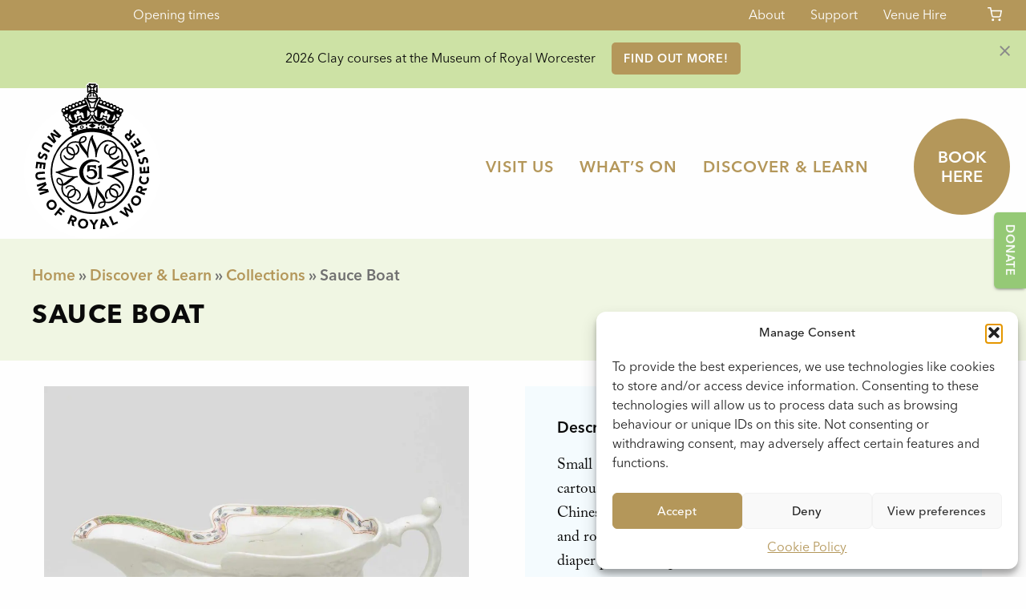

--- FILE ---
content_type: text/html; charset=UTF-8
request_url: https://www.museumofroyalworcester.org/discover-learn/collections/sauce-boat-5/
body_size: 22504
content:
<!doctype html>
<html lang="en-GB" class="no-js">
  <head>
  <meta charset="utf-8">
  <meta http-equiv="x-ua-compatible" content="ie=edge">
  <meta name="viewport" content="width=device-width, initial-scale=1, shrink-to-fit=no">
  <meta name='robots' content='index, follow, max-image-preview:large, max-snippet:-1, max-video-preview:-1' />
	<style>img:is([sizes="auto" i], [sizes^="auto," i]) { contain-intrinsic-size: 3000px 1500px }</style>
	
	<!-- This site is optimized with the Yoast SEO plugin v26.4 - https://yoast.com/wordpress/plugins/seo/ -->
	<title>Sauce Boat | Museum of Royal Worcester</title>
	<link rel="canonical" href="https://www.museumofroyalworcester.org/collections/sauce-boat-5/" />
	<meta property="og:locale" content="en_GB" />
	<meta property="og:type" content="article" />
	<meta property="og:title" content="Sauce Boat | Museum of Royal Worcester" />
	<meta property="og:url" content="https://www.museumofroyalworcester.org/collections/sauce-boat-5/" />
	<meta property="og:site_name" content="Museum of Royal Worcester" />
	<meta property="article:modified_time" content="2021-12-12T23:36:12+00:00" />
	<meta name="twitter:card" content="summary_large_image" />
	<script type="application/ld+json" class="yoast-schema-graph">{"@context":"https://schema.org","@graph":[{"@type":"WebPage","@id":"https://www.museumofroyalworcester.org/collections/sauce-boat-5/","url":"https://www.museumofroyalworcester.org/collections/sauce-boat-5/","name":"Sauce Boat | Museum of Royal Worcester","isPartOf":{"@id":"https://www.museumofroyalworcester.org/#website"},"datePublished":"2014-01-31T12:11:15+00:00","dateModified":"2021-12-12T23:36:12+00:00","breadcrumb":{"@id":"https://www.museumofroyalworcester.org/collections/sauce-boat-5/#breadcrumb"},"inLanguage":"en-GB","potentialAction":[{"@type":"ReadAction","target":["https://www.museumofroyalworcester.org/collections/sauce-boat-5/"]}]},{"@type":"BreadcrumbList","@id":"https://www.museumofroyalworcester.org/collections/sauce-boat-5/#breadcrumb","itemListElement":[{"@type":"ListItem","position":1,"name":"Home","item":"https://www.museumofroyalworcester.org/"},{"@type":"ListItem","position":2,"name":"Discover &#038; Learn","item":"https://www.museumofroyalworcester.org/discover-learn/"},{"@type":"ListItem","position":3,"name":"Collections","item":"https://www.museumofroyalworcester.org/discover-learn/collections/"},{"@type":"ListItem","position":4,"name":"Sauce Boat"}]},{"@type":"WebSite","@id":"https://www.museumofroyalworcester.org/#website","url":"https://www.museumofroyalworcester.org/","name":"Museum of Royal Worcester","description":"The world’s largest collection of Worcester porcelain","publisher":{"@id":"https://www.museumofroyalworcester.org/#organization"},"potentialAction":[{"@type":"SearchAction","target":{"@type":"EntryPoint","urlTemplate":"https://www.museumofroyalworcester.org/?s={search_term_string}"},"query-input":{"@type":"PropertyValueSpecification","valueRequired":true,"valueName":"search_term_string"}}],"inLanguage":"en-GB"},{"@type":"Organization","@id":"https://www.museumofroyalworcester.org/#organization","name":"Museum of Royal Worcester","url":"https://www.museumofroyalworcester.org/","logo":{"@type":"ImageObject","inLanguage":"en-GB","@id":"https://www.museumofroyalworcester.org/#/schema/logo/image/","url":"https://www.museumofroyalworcester.org/app/uploads/2014/10/Logo.jpg","contentUrl":"https://www.museumofroyalworcester.org/app/uploads/2014/10/Logo.jpg","width":452,"height":640,"caption":"Museum of Royal Worcester"},"image":{"@id":"https://www.museumofroyalworcester.org/#/schema/logo/image/"}}]}</script>
	<!-- / Yoast SEO plugin. -->


<link rel='dns-prefetch' href='//fonts.googleapis.com' />
<link rel='dns-prefetch' href='//fast.fonts.net' />
<script type="text/javascript">
/* <![CDATA[ */
window._wpemojiSettings = {"baseUrl":"https:\/\/s.w.org\/images\/core\/emoji\/16.0.1\/72x72\/","ext":".png","svgUrl":"https:\/\/s.w.org\/images\/core\/emoji\/16.0.1\/svg\/","svgExt":".svg","source":{"concatemoji":"https:\/\/www.museumofroyalworcester.org\/wp\/wp-includes\/js\/wp-emoji-release.min.js?ver=6.8.2"}};
/*! This file is auto-generated */
!function(s,n){var o,i,e;function c(e){try{var t={supportTests:e,timestamp:(new Date).valueOf()};sessionStorage.setItem(o,JSON.stringify(t))}catch(e){}}function p(e,t,n){e.clearRect(0,0,e.canvas.width,e.canvas.height),e.fillText(t,0,0);var t=new Uint32Array(e.getImageData(0,0,e.canvas.width,e.canvas.height).data),a=(e.clearRect(0,0,e.canvas.width,e.canvas.height),e.fillText(n,0,0),new Uint32Array(e.getImageData(0,0,e.canvas.width,e.canvas.height).data));return t.every(function(e,t){return e===a[t]})}function u(e,t){e.clearRect(0,0,e.canvas.width,e.canvas.height),e.fillText(t,0,0);for(var n=e.getImageData(16,16,1,1),a=0;a<n.data.length;a++)if(0!==n.data[a])return!1;return!0}function f(e,t,n,a){switch(t){case"flag":return n(e,"\ud83c\udff3\ufe0f\u200d\u26a7\ufe0f","\ud83c\udff3\ufe0f\u200b\u26a7\ufe0f")?!1:!n(e,"\ud83c\udde8\ud83c\uddf6","\ud83c\udde8\u200b\ud83c\uddf6")&&!n(e,"\ud83c\udff4\udb40\udc67\udb40\udc62\udb40\udc65\udb40\udc6e\udb40\udc67\udb40\udc7f","\ud83c\udff4\u200b\udb40\udc67\u200b\udb40\udc62\u200b\udb40\udc65\u200b\udb40\udc6e\u200b\udb40\udc67\u200b\udb40\udc7f");case"emoji":return!a(e,"\ud83e\udedf")}return!1}function g(e,t,n,a){var r="undefined"!=typeof WorkerGlobalScope&&self instanceof WorkerGlobalScope?new OffscreenCanvas(300,150):s.createElement("canvas"),o=r.getContext("2d",{willReadFrequently:!0}),i=(o.textBaseline="top",o.font="600 32px Arial",{});return e.forEach(function(e){i[e]=t(o,e,n,a)}),i}function t(e){var t=s.createElement("script");t.src=e,t.defer=!0,s.head.appendChild(t)}"undefined"!=typeof Promise&&(o="wpEmojiSettingsSupports",i=["flag","emoji"],n.supports={everything:!0,everythingExceptFlag:!0},e=new Promise(function(e){s.addEventListener("DOMContentLoaded",e,{once:!0})}),new Promise(function(t){var n=function(){try{var e=JSON.parse(sessionStorage.getItem(o));if("object"==typeof e&&"number"==typeof e.timestamp&&(new Date).valueOf()<e.timestamp+604800&&"object"==typeof e.supportTests)return e.supportTests}catch(e){}return null}();if(!n){if("undefined"!=typeof Worker&&"undefined"!=typeof OffscreenCanvas&&"undefined"!=typeof URL&&URL.createObjectURL&&"undefined"!=typeof Blob)try{var e="postMessage("+g.toString()+"("+[JSON.stringify(i),f.toString(),p.toString(),u.toString()].join(",")+"));",a=new Blob([e],{type:"text/javascript"}),r=new Worker(URL.createObjectURL(a),{name:"wpTestEmojiSupports"});return void(r.onmessage=function(e){c(n=e.data),r.terminate(),t(n)})}catch(e){}c(n=g(i,f,p,u))}t(n)}).then(function(e){for(var t in e)n.supports[t]=e[t],n.supports.everything=n.supports.everything&&n.supports[t],"flag"!==t&&(n.supports.everythingExceptFlag=n.supports.everythingExceptFlag&&n.supports[t]);n.supports.everythingExceptFlag=n.supports.everythingExceptFlag&&!n.supports.flag,n.DOMReady=!1,n.readyCallback=function(){n.DOMReady=!0}}).then(function(){return e}).then(function(){var e;n.supports.everything||(n.readyCallback(),(e=n.source||{}).concatemoji?t(e.concatemoji):e.wpemoji&&e.twemoji&&(t(e.twemoji),t(e.wpemoji)))}))}((window,document),window._wpemojiSettings);
/* ]]> */
</script>
<link rel='stylesheet' id='cnss_font_awesome_css-css' href='https://www.museumofroyalworcester.org/app/plugins/easy-social-icons/css/font-awesome/css/all.min.css?ver=7.0.0' type='text/css' media='all' />
<link rel='stylesheet' id='cnss_font_awesome_v4_shims-css' href='https://www.museumofroyalworcester.org/app/plugins/easy-social-icons/css/font-awesome/css/v4-shims.min.css?ver=7.0.0' type='text/css' media='all' />
<link rel='stylesheet' id='cnss_css-css' href='https://www.museumofroyalworcester.org/app/plugins/easy-social-icons/css/cnss.css?ver=1.0' type='text/css' media='all' />
<link rel='stylesheet' id='cnss_share_css-css' href='https://www.museumofroyalworcester.org/app/plugins/easy-social-icons/css/share.css?ver=1.0' type='text/css' media='all' />
<link rel='stylesheet' id='formidable-css' href='https://www.museumofroyalworcester.org/app/plugins/formidable/css/formidableforms.css?ver=1127759' type='text/css' media='all' />
<style id='wp-emoji-styles-inline-css' type='text/css'>

	img.wp-smiley, img.emoji {
		display: inline !important;
		border: none !important;
		box-shadow: none !important;
		height: 1em !important;
		width: 1em !important;
		margin: 0 0.07em !important;
		vertical-align: -0.1em !important;
		background: none !important;
		padding: 0 !important;
	}
</style>
<link rel='stylesheet' id='wp-block-library-css' href='https://www.museumofroyalworcester.org/wp/wp-includes/css/dist/block-library/style.min.css?ver=6.8.2' type='text/css' media='all' />
<style id='global-styles-inline-css' type='text/css'>
:root{--wp--preset--aspect-ratio--square: 1;--wp--preset--aspect-ratio--4-3: 4/3;--wp--preset--aspect-ratio--3-4: 3/4;--wp--preset--aspect-ratio--3-2: 3/2;--wp--preset--aspect-ratio--2-3: 2/3;--wp--preset--aspect-ratio--16-9: 16/9;--wp--preset--aspect-ratio--9-16: 9/16;--wp--preset--color--black: #000000;--wp--preset--color--cyan-bluish-gray: #abb8c3;--wp--preset--color--white: #ffffff;--wp--preset--color--pale-pink: #f78da7;--wp--preset--color--vivid-red: #cf2e2e;--wp--preset--color--luminous-vivid-orange: #ff6900;--wp--preset--color--luminous-vivid-amber: #fcb900;--wp--preset--color--light-green-cyan: #7bdcb5;--wp--preset--color--vivid-green-cyan: #00d084;--wp--preset--color--pale-cyan-blue: #8ed1fc;--wp--preset--color--vivid-cyan-blue: #0693e3;--wp--preset--color--vivid-purple: #9b51e0;--wp--preset--color--morw-gold: #b4975a;--wp--preset--color--morw-purple: #874495;--wp--preset--color--morw-purple-2: #8d6c8b;--wp--preset--color--morw-turquoise: #aad5c5;--wp--preset--color--morw-pink-1: #ebb4d0;--wp--preset--color--morw-pink-2: #f5a0af;--wp--preset--color--morw-yellow-1: #fee984;--wp--preset--color--morw-yellow-2: #ffd479;--wp--preset--color--morw-yellow-3: #f4ec95;--wp--preset--color--morw-blue: #a4dbf4;--wp--preset--color--morw-green-1: #c1db8f;--wp--preset--color--morw-green-2: #95c976;--wp--preset--color--morw-mauve: #cdb7d4;--wp--preset--color--morw-salmon: #f8b989;--wp--preset--color--grey: #e6e6e6;--wp--preset--gradient--vivid-cyan-blue-to-vivid-purple: linear-gradient(135deg,rgba(6,147,227,1) 0%,rgb(155,81,224) 100%);--wp--preset--gradient--light-green-cyan-to-vivid-green-cyan: linear-gradient(135deg,rgb(122,220,180) 0%,rgb(0,208,130) 100%);--wp--preset--gradient--luminous-vivid-amber-to-luminous-vivid-orange: linear-gradient(135deg,rgba(252,185,0,1) 0%,rgba(255,105,0,1) 100%);--wp--preset--gradient--luminous-vivid-orange-to-vivid-red: linear-gradient(135deg,rgba(255,105,0,1) 0%,rgb(207,46,46) 100%);--wp--preset--gradient--very-light-gray-to-cyan-bluish-gray: linear-gradient(135deg,rgb(238,238,238) 0%,rgb(169,184,195) 100%);--wp--preset--gradient--cool-to-warm-spectrum: linear-gradient(135deg,rgb(74,234,220) 0%,rgb(151,120,209) 20%,rgb(207,42,186) 40%,rgb(238,44,130) 60%,rgb(251,105,98) 80%,rgb(254,248,76) 100%);--wp--preset--gradient--blush-light-purple: linear-gradient(135deg,rgb(255,206,236) 0%,rgb(152,150,240) 100%);--wp--preset--gradient--blush-bordeaux: linear-gradient(135deg,rgb(254,205,165) 0%,rgb(254,45,45) 50%,rgb(107,0,62) 100%);--wp--preset--gradient--luminous-dusk: linear-gradient(135deg,rgb(255,203,112) 0%,rgb(199,81,192) 50%,rgb(65,88,208) 100%);--wp--preset--gradient--pale-ocean: linear-gradient(135deg,rgb(255,245,203) 0%,rgb(182,227,212) 50%,rgb(51,167,181) 100%);--wp--preset--gradient--electric-grass: linear-gradient(135deg,rgb(202,248,128) 0%,rgb(113,206,126) 100%);--wp--preset--gradient--midnight: linear-gradient(135deg,rgb(2,3,129) 0%,rgb(40,116,252) 100%);--wp--preset--font-size--small: 13px;--wp--preset--font-size--medium: 20px;--wp--preset--font-size--large: 36px;--wp--preset--font-size--x-large: 42px;--wp--preset--spacing--20: 0.44rem;--wp--preset--spacing--30: 0.67rem;--wp--preset--spacing--40: 1rem;--wp--preset--spacing--50: 1.5rem;--wp--preset--spacing--60: 2.25rem;--wp--preset--spacing--70: 3.38rem;--wp--preset--spacing--80: 5.06rem;--wp--preset--shadow--natural: 6px 6px 9px rgba(0, 0, 0, 0.2);--wp--preset--shadow--deep: 12px 12px 50px rgba(0, 0, 0, 0.4);--wp--preset--shadow--sharp: 6px 6px 0px rgba(0, 0, 0, 0.2);--wp--preset--shadow--outlined: 6px 6px 0px -3px rgba(255, 255, 255, 1), 6px 6px rgba(0, 0, 0, 1);--wp--preset--shadow--crisp: 6px 6px 0px rgba(0, 0, 0, 1);}:where(body) { margin: 0; }.wp-site-blocks > .alignleft { float: left; margin-right: 2em; }.wp-site-blocks > .alignright { float: right; margin-left: 2em; }.wp-site-blocks > .aligncenter { justify-content: center; margin-left: auto; margin-right: auto; }:where(.is-layout-flex){gap: 0.5em;}:where(.is-layout-grid){gap: 0.5em;}.is-layout-flow > .alignleft{float: left;margin-inline-start: 0;margin-inline-end: 2em;}.is-layout-flow > .alignright{float: right;margin-inline-start: 2em;margin-inline-end: 0;}.is-layout-flow > .aligncenter{margin-left: auto !important;margin-right: auto !important;}.is-layout-constrained > .alignleft{float: left;margin-inline-start: 0;margin-inline-end: 2em;}.is-layout-constrained > .alignright{float: right;margin-inline-start: 2em;margin-inline-end: 0;}.is-layout-constrained > .aligncenter{margin-left: auto !important;margin-right: auto !important;}.is-layout-constrained > :where(:not(.alignleft):not(.alignright):not(.alignfull)){margin-left: auto !important;margin-right: auto !important;}body .is-layout-flex{display: flex;}.is-layout-flex{flex-wrap: wrap;align-items: center;}.is-layout-flex > :is(*, div){margin: 0;}body .is-layout-grid{display: grid;}.is-layout-grid > :is(*, div){margin: 0;}body{padding-top: 0px;padding-right: 0px;padding-bottom: 0px;padding-left: 0px;}a:where(:not(.wp-element-button)){text-decoration: underline;}:root :where(.wp-element-button, .wp-block-button__link){background-color: #32373c;border-width: 0;color: #fff;font-family: inherit;font-size: inherit;line-height: inherit;padding: calc(0.667em + 2px) calc(1.333em + 2px);text-decoration: none;}.has-black-color{color: var(--wp--preset--color--black) !important;}.has-cyan-bluish-gray-color{color: var(--wp--preset--color--cyan-bluish-gray) !important;}.has-white-color{color: var(--wp--preset--color--white) !important;}.has-pale-pink-color{color: var(--wp--preset--color--pale-pink) !important;}.has-vivid-red-color{color: var(--wp--preset--color--vivid-red) !important;}.has-luminous-vivid-orange-color{color: var(--wp--preset--color--luminous-vivid-orange) !important;}.has-luminous-vivid-amber-color{color: var(--wp--preset--color--luminous-vivid-amber) !important;}.has-light-green-cyan-color{color: var(--wp--preset--color--light-green-cyan) !important;}.has-vivid-green-cyan-color{color: var(--wp--preset--color--vivid-green-cyan) !important;}.has-pale-cyan-blue-color{color: var(--wp--preset--color--pale-cyan-blue) !important;}.has-vivid-cyan-blue-color{color: var(--wp--preset--color--vivid-cyan-blue) !important;}.has-vivid-purple-color{color: var(--wp--preset--color--vivid-purple) !important;}.has-morw-gold-color{color: var(--wp--preset--color--morw-gold) !important;}.has-morw-purple-color{color: var(--wp--preset--color--morw-purple) !important;}.has-morw-purple-2-color{color: var(--wp--preset--color--morw-purple-2) !important;}.has-morw-turquoise-color{color: var(--wp--preset--color--morw-turquoise) !important;}.has-morw-pink-1-color{color: var(--wp--preset--color--morw-pink-1) !important;}.has-morw-pink-2-color{color: var(--wp--preset--color--morw-pink-2) !important;}.has-morw-yellow-1-color{color: var(--wp--preset--color--morw-yellow-1) !important;}.has-morw-yellow-2-color{color: var(--wp--preset--color--morw-yellow-2) !important;}.has-morw-yellow-3-color{color: var(--wp--preset--color--morw-yellow-3) !important;}.has-morw-blue-color{color: var(--wp--preset--color--morw-blue) !important;}.has-morw-green-1-color{color: var(--wp--preset--color--morw-green-1) !important;}.has-morw-green-2-color{color: var(--wp--preset--color--morw-green-2) !important;}.has-morw-mauve-color{color: var(--wp--preset--color--morw-mauve) !important;}.has-morw-salmon-color{color: var(--wp--preset--color--morw-salmon) !important;}.has-grey-color{color: var(--wp--preset--color--grey) !important;}.has-black-background-color{background-color: var(--wp--preset--color--black) !important;}.has-cyan-bluish-gray-background-color{background-color: var(--wp--preset--color--cyan-bluish-gray) !important;}.has-white-background-color{background-color: var(--wp--preset--color--white) !important;}.has-pale-pink-background-color{background-color: var(--wp--preset--color--pale-pink) !important;}.has-vivid-red-background-color{background-color: var(--wp--preset--color--vivid-red) !important;}.has-luminous-vivid-orange-background-color{background-color: var(--wp--preset--color--luminous-vivid-orange) !important;}.has-luminous-vivid-amber-background-color{background-color: var(--wp--preset--color--luminous-vivid-amber) !important;}.has-light-green-cyan-background-color{background-color: var(--wp--preset--color--light-green-cyan) !important;}.has-vivid-green-cyan-background-color{background-color: var(--wp--preset--color--vivid-green-cyan) !important;}.has-pale-cyan-blue-background-color{background-color: var(--wp--preset--color--pale-cyan-blue) !important;}.has-vivid-cyan-blue-background-color{background-color: var(--wp--preset--color--vivid-cyan-blue) !important;}.has-vivid-purple-background-color{background-color: var(--wp--preset--color--vivid-purple) !important;}.has-morw-gold-background-color{background-color: var(--wp--preset--color--morw-gold) !important;}.has-morw-purple-background-color{background-color: var(--wp--preset--color--morw-purple) !important;}.has-morw-purple-2-background-color{background-color: var(--wp--preset--color--morw-purple-2) !important;}.has-morw-turquoise-background-color{background-color: var(--wp--preset--color--morw-turquoise) !important;}.has-morw-pink-1-background-color{background-color: var(--wp--preset--color--morw-pink-1) !important;}.has-morw-pink-2-background-color{background-color: var(--wp--preset--color--morw-pink-2) !important;}.has-morw-yellow-1-background-color{background-color: var(--wp--preset--color--morw-yellow-1) !important;}.has-morw-yellow-2-background-color{background-color: var(--wp--preset--color--morw-yellow-2) !important;}.has-morw-yellow-3-background-color{background-color: var(--wp--preset--color--morw-yellow-3) !important;}.has-morw-blue-background-color{background-color: var(--wp--preset--color--morw-blue) !important;}.has-morw-green-1-background-color{background-color: var(--wp--preset--color--morw-green-1) !important;}.has-morw-green-2-background-color{background-color: var(--wp--preset--color--morw-green-2) !important;}.has-morw-mauve-background-color{background-color: var(--wp--preset--color--morw-mauve) !important;}.has-morw-salmon-background-color{background-color: var(--wp--preset--color--morw-salmon) !important;}.has-grey-background-color{background-color: var(--wp--preset--color--grey) !important;}.has-black-border-color{border-color: var(--wp--preset--color--black) !important;}.has-cyan-bluish-gray-border-color{border-color: var(--wp--preset--color--cyan-bluish-gray) !important;}.has-white-border-color{border-color: var(--wp--preset--color--white) !important;}.has-pale-pink-border-color{border-color: var(--wp--preset--color--pale-pink) !important;}.has-vivid-red-border-color{border-color: var(--wp--preset--color--vivid-red) !important;}.has-luminous-vivid-orange-border-color{border-color: var(--wp--preset--color--luminous-vivid-orange) !important;}.has-luminous-vivid-amber-border-color{border-color: var(--wp--preset--color--luminous-vivid-amber) !important;}.has-light-green-cyan-border-color{border-color: var(--wp--preset--color--light-green-cyan) !important;}.has-vivid-green-cyan-border-color{border-color: var(--wp--preset--color--vivid-green-cyan) !important;}.has-pale-cyan-blue-border-color{border-color: var(--wp--preset--color--pale-cyan-blue) !important;}.has-vivid-cyan-blue-border-color{border-color: var(--wp--preset--color--vivid-cyan-blue) !important;}.has-vivid-purple-border-color{border-color: var(--wp--preset--color--vivid-purple) !important;}.has-morw-gold-border-color{border-color: var(--wp--preset--color--morw-gold) !important;}.has-morw-purple-border-color{border-color: var(--wp--preset--color--morw-purple) !important;}.has-morw-purple-2-border-color{border-color: var(--wp--preset--color--morw-purple-2) !important;}.has-morw-turquoise-border-color{border-color: var(--wp--preset--color--morw-turquoise) !important;}.has-morw-pink-1-border-color{border-color: var(--wp--preset--color--morw-pink-1) !important;}.has-morw-pink-2-border-color{border-color: var(--wp--preset--color--morw-pink-2) !important;}.has-morw-yellow-1-border-color{border-color: var(--wp--preset--color--morw-yellow-1) !important;}.has-morw-yellow-2-border-color{border-color: var(--wp--preset--color--morw-yellow-2) !important;}.has-morw-yellow-3-border-color{border-color: var(--wp--preset--color--morw-yellow-3) !important;}.has-morw-blue-border-color{border-color: var(--wp--preset--color--morw-blue) !important;}.has-morw-green-1-border-color{border-color: var(--wp--preset--color--morw-green-1) !important;}.has-morw-green-2-border-color{border-color: var(--wp--preset--color--morw-green-2) !important;}.has-morw-mauve-border-color{border-color: var(--wp--preset--color--morw-mauve) !important;}.has-morw-salmon-border-color{border-color: var(--wp--preset--color--morw-salmon) !important;}.has-grey-border-color{border-color: var(--wp--preset--color--grey) !important;}.has-vivid-cyan-blue-to-vivid-purple-gradient-background{background: var(--wp--preset--gradient--vivid-cyan-blue-to-vivid-purple) !important;}.has-light-green-cyan-to-vivid-green-cyan-gradient-background{background: var(--wp--preset--gradient--light-green-cyan-to-vivid-green-cyan) !important;}.has-luminous-vivid-amber-to-luminous-vivid-orange-gradient-background{background: var(--wp--preset--gradient--luminous-vivid-amber-to-luminous-vivid-orange) !important;}.has-luminous-vivid-orange-to-vivid-red-gradient-background{background: var(--wp--preset--gradient--luminous-vivid-orange-to-vivid-red) !important;}.has-very-light-gray-to-cyan-bluish-gray-gradient-background{background: var(--wp--preset--gradient--very-light-gray-to-cyan-bluish-gray) !important;}.has-cool-to-warm-spectrum-gradient-background{background: var(--wp--preset--gradient--cool-to-warm-spectrum) !important;}.has-blush-light-purple-gradient-background{background: var(--wp--preset--gradient--blush-light-purple) !important;}.has-blush-bordeaux-gradient-background{background: var(--wp--preset--gradient--blush-bordeaux) !important;}.has-luminous-dusk-gradient-background{background: var(--wp--preset--gradient--luminous-dusk) !important;}.has-pale-ocean-gradient-background{background: var(--wp--preset--gradient--pale-ocean) !important;}.has-electric-grass-gradient-background{background: var(--wp--preset--gradient--electric-grass) !important;}.has-midnight-gradient-background{background: var(--wp--preset--gradient--midnight) !important;}.has-small-font-size{font-size: var(--wp--preset--font-size--small) !important;}.has-medium-font-size{font-size: var(--wp--preset--font-size--medium) !important;}.has-large-font-size{font-size: var(--wp--preset--font-size--large) !important;}.has-x-large-font-size{font-size: var(--wp--preset--font-size--x-large) !important;}
:where(.wp-block-post-template.is-layout-flex){gap: 1.25em;}:where(.wp-block-post-template.is-layout-grid){gap: 1.25em;}
:where(.wp-block-columns.is-layout-flex){gap: 2em;}:where(.wp-block-columns.is-layout-grid){gap: 2em;}
:root :where(.wp-block-pullquote){font-size: 1.5em;line-height: 1.6;}
</style>
<link rel='stylesheet' id='woocommerce-layout-css' href='https://www.museumofroyalworcester.org/app/plugins/woocommerce/assets/css/woocommerce-layout.css?ver=10.3.5' type='text/css' media='all' />
<link rel='stylesheet' id='woocommerce-smallscreen-css' href='https://www.museumofroyalworcester.org/app/plugins/woocommerce/assets/css/woocommerce-smallscreen.css?ver=10.3.5' type='text/css' media='only screen and (max-width: 768px)' />
<style id='woocommerce-inline-inline-css' type='text/css'>
.woocommerce form .form-row .required { visibility: visible; }
</style>
<link rel='stylesheet' id='cmplz-general-css' href='https://www.museumofroyalworcester.org/app/plugins/complianz-gdpr/assets/css/cookieblocker.min.css?ver=1764230277' type='text/css' media='all' />
<link rel='stylesheet' id='dashicons-css' href='https://www.museumofroyalworcester.org/wp/wp-includes/css/dashicons.min.css?ver=6.8.2' type='text/css' media='all' />
<link rel='stylesheet' id='thickbox-css' href='https://www.museumofroyalworcester.org/wp/wp-includes/js/thickbox/thickbox.css?ver=6.8.2' type='text/css' media='all' />
<link rel='stylesheet' id='brands-styles-css' href='https://www.museumofroyalworcester.org/app/plugins/woocommerce/assets/css/brands.css?ver=10.3.5' type='text/css' media='all' />
<link rel='stylesheet' id='google_icons-css' href='https://fonts.googleapis.com/icon?family=Material+Icons+Outlined' type='text/css' media='all' />
<link rel='stylesheet' id='google_icons_rounded-css' href='https://fonts.googleapis.com/icon?family=Material+Icons+Round' type='text/css' media='all' />
<link rel='stylesheet' id='fontsdotcom-css' href='https://fast.fonts.net/cssapi/015722e0-d537-4d06-9ef3-35778a899040.css' type='text/css' media='all' />
<link rel='stylesheet' id='sage/main.css-css' href='https://www.museumofroyalworcester.org/app/themes/morwtheme/dist/styles/main_edeab9e7.css' type='text/css' media='all' />
<script type="text/template" id="tmpl-variation-template">
	<div class="woocommerce-variation-description">{{{ data.variation.variation_description }}}</div>
	<div class="woocommerce-variation-price">{{{ data.variation.price_html }}}</div>
	<div class="woocommerce-variation-availability">{{{ data.variation.availability_html }}}</div>
</script>
<script type="text/template" id="tmpl-unavailable-variation-template">
	<p role="alert">Sorry, this product is unavailable. Please choose a different combination.</p>
</script>
<script type="text/javascript" src="https://www.museumofroyalworcester.org/wp/wp-includes/js/jquery/jquery.min.js?ver=3.7.1" id="jquery-core-js"></script>
<script type="text/javascript" src="https://www.museumofroyalworcester.org/wp/wp-includes/js/jquery/jquery-migrate.min.js?ver=3.4.1" id="jquery-migrate-js"></script>
<script type="text/javascript" src="https://www.museumofroyalworcester.org/app/plugins/easy-social-icons/js/cnss.js?ver=1.0" id="cnss_js-js"></script>
<script type="text/javascript" src="https://www.museumofroyalworcester.org/app/plugins/easy-social-icons/js/share.js?ver=1.0" id="cnss_share_js-js"></script>
<script type="text/javascript" src="https://www.museumofroyalworcester.org/app/plugins/woocommerce/assets/js/jquery-blockui/jquery.blockUI.min.js?ver=2.7.0-wc.10.3.5" id="wc-jquery-blockui-js" data-wp-strategy="defer"></script>
<script type="text/javascript" id="wc-add-to-cart-js-extra">
/* <![CDATA[ */
var wc_add_to_cart_params = {"ajax_url":"\/wp\/wp-admin\/admin-ajax.php","wc_ajax_url":"\/?wc-ajax=%%endpoint%%","i18n_view_cart":"View basket","cart_url":"https:\/\/www.museumofroyalworcester.org\/cart\/","is_cart":"","cart_redirect_after_add":"no"};
/* ]]> */
</script>
<script type="text/javascript" src="https://www.museumofroyalworcester.org/app/plugins/woocommerce/assets/js/frontend/add-to-cart.min.js?ver=10.3.5" id="wc-add-to-cart-js" defer="defer" data-wp-strategy="defer"></script>
<script type="text/javascript" src="https://www.museumofroyalworcester.org/app/plugins/woocommerce/assets/js/js-cookie/js.cookie.min.js?ver=2.1.4-wc.10.3.5" id="wc-js-cookie-js" defer="defer" data-wp-strategy="defer"></script>
<script type="text/javascript" id="woocommerce-js-extra">
/* <![CDATA[ */
var woocommerce_params = {"ajax_url":"\/wp\/wp-admin\/admin-ajax.php","wc_ajax_url":"\/?wc-ajax=%%endpoint%%","i18n_password_show":"Show password","i18n_password_hide":"Hide password"};
/* ]]> */
</script>
<script type="text/javascript" src="https://www.museumofroyalworcester.org/app/plugins/woocommerce/assets/js/frontend/woocommerce.min.js?ver=10.3.5" id="woocommerce-js" defer="defer" data-wp-strategy="defer"></script>
<link rel="https://api.w.org/" href="https://www.museumofroyalworcester.org/wp-json/" /><link rel="EditURI" type="application/rsd+xml" title="RSD" href="https://www.museumofroyalworcester.org/wp/xmlrpc.php?rsd" />
<meta name="generator" content="WordPress 6.8.2" />
<meta name="generator" content="WooCommerce 10.3.5" />
<link rel='shortlink' href='https://www.museumofroyalworcester.org/?p=9630' />
<link rel="alternate" title="oEmbed (JSON)" type="application/json+oembed" href="https://www.museumofroyalworcester.org/wp-json/oembed/1.0/embed?url=https%3A%2F%2Fwww.museumofroyalworcester.org%2Fdiscover-learn%2Fcollections%2Fsauce-boat-5%2F" />
<link rel="alternate" title="oEmbed (XML)" type="text/xml+oembed" href="https://www.museumofroyalworcester.org/wp-json/oembed/1.0/embed?url=https%3A%2F%2Fwww.museumofroyalworcester.org%2Fdiscover-learn%2Fcollections%2Fsauce-boat-5%2F&#038;format=xml" />
<style type="text/css">
		ul.cnss-social-icon li.cn-fa-icon a{background-color:transparent!important;}
		ul.cnss-social-icon li.cn-fa-icon a:hover{background-color:transparent!important;color:#ffffff!important;}
		</style><script>document.documentElement.className += " js";</script>
			<style>.cmplz-hidden {
					display: none !important;
				}</style>	<noscript><style>.woocommerce-product-gallery{ opacity: 1 !important; }</style></noscript>
	<meta name="generator" content="Elementor 3.33.2; features: e_font_icon_svg, additional_custom_breakpoints; settings: css_print_method-external, google_font-enabled, font_display-auto">
			<style>
				.e-con.e-parent:nth-of-type(n+4):not(.e-lazyloaded):not(.e-no-lazyload),
				.e-con.e-parent:nth-of-type(n+4):not(.e-lazyloaded):not(.e-no-lazyload) * {
					background-image: none !important;
				}
				@media screen and (max-height: 1024px) {
					.e-con.e-parent:nth-of-type(n+3):not(.e-lazyloaded):not(.e-no-lazyload),
					.e-con.e-parent:nth-of-type(n+3):not(.e-lazyloaded):not(.e-no-lazyload) * {
						background-image: none !important;
					}
				}
				@media screen and (max-height: 640px) {
					.e-con.e-parent:nth-of-type(n+2):not(.e-lazyloaded):not(.e-no-lazyload),
					.e-con.e-parent:nth-of-type(n+2):not(.e-lazyloaded):not(.e-no-lazyload) * {
						background-image: none !important;
					}
				}
			</style>
			            <script type="text/javascript" id="spai_js" data-cfasync="false" data-spai-excluded="true">
                document.documentElement.className += " spai_has_js";
                (function(w, d){
                    var b = d.getElementsByTagName('head')[0];
                    var s = d.createElement("script");
                    var v = ("IntersectionObserver" in w) ? "" : "-compat";
                    s.async = true; // This includes the script as async.
                    s.src = "https://cdn.shortpixel.ai/assets/js/bundles/spai-lib-bg" + v
                        + ".1.1.min.js?v=3.11.1";
                    w.spaiDomain = "cdn.shortpixel.ai";
                    w.spaiData = {
                        version: "3.11.1",
                        key: "spai",
                        customKeys: [],
                        quality: "glossy",
                        convert: "auto",
                        lqip: false,
                                                rootMargin: "500px",
                        crop: true,
                        sizeBreakpoints: {"on":false,"base":50,"rate":10},
                        backgroundsMaxWidth: 1920,
                        resizeStyleBackgrounds: true,
                        nativeLazyLoad: true,
                        safeLazyBackgrounds: true,
                        asyncInitialParsing: true,
                        debug: false,
                        doSelectors: [{"selectors":"img","type":"attr","targetAttr":"data-src","attrType":"url","lazy":false,"resize":true},{"selectors":"style","type":"inner","attrType":"style"}],
                        exclusions: {"selectors":{"img.zoomImg":{"lazy":1,"cdn":1,"resize":0,"lqip":0,"crop":-1}},"urls":{"regex:\/\\\/\\\/([^\\\/]*\\.|)gravatar.com\\\/\/":{"lazy":0,"cdn":0,"resize":0,"lqip":0,"crop":-1}}},
                        sizeFromImageSuffix: true,
                        ajax_url: "https://www.museumofroyalworcester.org/wp/wp-admin/admin-ajax.php"
                    };
                    b.appendChild(s);
                }(window, document));
            </script>
            <style type="text/css">.swatchly-swatch{min-width:35px;}.swatchly-swatch{min-height:35px;}</style><link rel="icon" href="https://cdn.shortpixel.ai/spai/q_glossy+ret_img+to_auto/www.museumofroyalworcester.org/app/uploads/2022/04/cropped-favgold-1-100x100.png" data-spai-egr="1" sizes="32x32" />
<link rel="icon" href="https://cdn.shortpixel.ai/spai/q_glossy+ret_img+to_auto/www.museumofroyalworcester.org/app/uploads/2022/04/cropped-favgold-1-300x300.png" data-spai-egr="1" sizes="192x192" />
<link rel="apple-touch-icon" href="https://cdn.shortpixel.ai/spai/q_glossy+ret_img+to_auto/www.museumofroyalworcester.org/app/uploads/2022/04/cropped-favgold-1-300x300.png" data-spai-egr="1" />
<meta name="msapplication-TileImage" content="https://www.museumofroyalworcester.org/app/uploads/2022/04/cropped-favgold-1-300x300.png" />
  <script type="text/plain" data-service="google-analytics" data-category="statistics">
    (function(i,s,o,g,r,a,m){i['GoogleAnalyticsObject']=r;i[r]=i[r]||function(){
    (i[r].q=i[r].q||[]).push(arguments)},i[r].l=1*new Date();a=s.createElement(o),
    m=s.getElementsByTagName(o)[0];a.async=1;a.src=g;m.parentNode.insertBefore(a,m)
    })(window,document,'script','//www.google-analytics.com/analytics.js','ga');
  
    ga('create', 'UA-49855096-1', 'museumofroyalworcester.org');
    ga('send', 'pageview');
  
  </script>
  <!-- Hotjar Tracking Code for my site -->
<script type="text/plain" data-service="hotjar" data-category="marketing">
  (function(h,o,t,j,a,r){
      h.hj=h.hj||function(){(h.hj.q=h.hj.q||[]).push(arguments)};
      h._hjSettings={hjid:2287033,hjsv:6};
      a=o.getElementsByTagName('head')[0];
      r=o.createElement('script');r.async=1;
      r.src=t+h._hjSettings.hjid+j+h._hjSettings.hjsv;
      a.appendChild(r);
  })(window,document,'https://static.hotjar.com/c/hotjar-','.js?sv=');
</script>
<link href="https://cdn.shortpixel.ai" rel="preconnect" crossorigin></head>
  <body data-cmplz=1 class="wp-singular collection-template-default single single-collection postid-9630 wp-theme-morwthemeresources theme-morwtheme/resources seasonal-morw-lilac woocommerce-no-js sauce-boat-5 app-data index-data singular-data single-data single-collection-data single-collection-sauce-boat-5-data elementor-default elementor-kit-26392">
        <header class="banner">
  
  <div class="top-alert-bar callout alert" role="alert" data-closable>
            <div class="grid-container align-middle align-center text-center">
                2026 Clay courses at the Museum of Royal Worcester
                                  <a class="button alert-button" href="https://www.museumofroyalworcester.org/whats-on/hand-building-throwing-and-decorating-with-earthenware-clay/">FIND OUT MORE!</a>
                                <button class="close-button" aria-label="Dismiss alert" type="button" data-close>
                  <span aria-hidden="true">&times;</span>
                </button>
            </div>
              </div>
        
          

  

  <nav class="nav-primary" role="navigation">
    <a tabindex="0" class="skip-to-content-link button" href="#main-content">Skip to content</a>
   
    <div class=" main-menu-wrap">
      <div class="grid-container main-menu-holder">
      <a class="brand main-logo" href="https://www.museumofroyalworcester.org/">
        <img width="300" class="responsive" src="https://cdn.shortpixel.ai/spai/ret_img/www.museumofroyalworcester.org/app/themes/morwtheme/dist/images/morw-logo-border_e16c8638.svg" data-spai-egr="1" alt="Museum of Royal Worcester" />	
      </a>

      <div class="menu-links">
        <ul id="menu-new-main-menu" class="menu main-menu the_menu_bar dropdown show-for-medium" data-closing-time="100" data-dropdown-menu
  data-options="alignment:left"><li id="menu-item-26330" class="menu-item menu-item-type-post_type menu-item-object-page menu-item-26330 post-type-is-collection"><a href="https://www.museumofroyalworcester.org/visit-us/">Visit Us</a></li>
<li id="menu-item-26331" class="menu-item menu-item-type-post_type menu-item-object-page menu-item-26331 post-type-is-collection"><a href="https://www.museumofroyalworcester.org/whats-on/">What’s On</a></li>
<li id="menu-item-26332" class="menu-item menu-item-type-post_type menu-item-object-page menu-item-26332 post-type-is-collection"><a href="https://www.museumofroyalworcester.org/discover-learn/">Discover &#038; Learn</a></li>
</ul>
        <div class="booking-link-holder">
        <a class="booking-link" href="https://online1.venpos.net/VenposJourneyUI/?LocationId=1121&amp;Id=af19556c-2a40-4369-b2b2-95ca3d945137">Book here</a>
        </div>
      </div>
      </div>

      <div id="uber-menu-holder" class="uber-menu-holder show-for-medium">
        <div id="morw-uber-menu" class="morw-uber-menu">
    <div class="grid-container fullwidth-grid-container uber-nav-container align-top">
      <div id="slick-menu" class="slick-menu">
        <div id="topmenu1" class="menu1 uber-menu">
  <div class="grid-container uber-nav-container align-top">
  <div class="grid-x grid-margin-x grid-padding-x grid-margin-y">
    <div class="cell show-for-medium-up medium-6 large-3 ">
            <img class="responsive" src="https://cdn.shortpixel.ai/spai/q_glossy+ret_img+to_auto/www.museumofroyalworcester.org/app/uploads/2023/11/170A3971-Royal-Porcelain-Works-Museum-of-Royal-Worcester-courtyard_visitors-sharing-memories-of-ThePorcelain-with-artists-MR-400x400.jpg" data-spai-egr="1"   srcset="https://cdn.shortpixel.ai/spai/q_glossy+ret_img+to_auto/www.museumofroyalworcester.org/app/uploads/2023/11/170A3971-Royal-Porcelain-Works-Museum-of-Royal-Worcester-courtyard_visitors-sharing-memories-of-ThePorcelain-with-artists-MR-400x400.jpg 400w, https://cdn.shortpixel.ai/spai/q_glossy+ret_img+to_auto/www.museumofroyalworcester.org/app/uploads/2023/11/170A3971-Royal-Porcelain-Works-Museum-of-Royal-Worcester-courtyard_visitors-sharing-memories-of-ThePorcelain-with-artists-MR-150x150.jpg 150w, https://cdn.shortpixel.ai/spai/q_glossy+ret_img+to_auto/www.museumofroyalworcester.org/app/uploads/2023/11/170A3971-Royal-Porcelain-Works-Museum-of-Royal-Worcester-courtyard_visitors-sharing-memories-of-ThePorcelain-with-artists-MR-300x300.jpg 300w" sizes="(max-width: 800px) 100vw, 800px" alt="
      Image of MoRW front and courtyard" />
          </div>



    <div class="cell show-for-medium-up medium-6 large-3 ">
      <p>Museum of Royal Worcester<br />
Severn Street<br />
Worcester WR1 2ND</p>
<p><a href="/visit-us"><span style="font-size: inherit;">How to find us</span></a></p>
<p><span style="font-size: inherit;">Tel: 01905 21247<br />
</span><a href="/contact">Further contact details</a></p>


      <div class="menu-opening-hours">
        <p><strong>We&#8217;re open (Winter Hours) :</strong></p>
<p>Monday and Tuesday: Closed</p>
<p>Wednesday to Saturday: 10am &#8211; 5pm</p>
<p>Sunday: 10am – 4pm</p>

      </div>
    </div>
    <div class="cell show-for-medium-up medium-6 large-3 ">
      
      Entry Tickets: <br />
Adult: £11.95 <br />
Child age 5-17: £4.50<br />
Child (Under-5s): Free<br />
Essential Carer: Free<br />
<br />
Paint-Your-Own-Pottery £5.75 for painting materials ; range of ceramic items from £9<br />
<br />

    </div>
    <div class="cell show-for-medium-up medium-6 large-3 ">
            <ul id="menu-your-visit" class="menu align-left vertical menu accordion-menu " data-closing-time="100" data-dropdown-menu
        data-options="alignment:left"><li id="menu-item-26902" class="menu-item menu-item-type-post_type menu-item-object-page menu-item-26902 post-type-is-collection"><a href="https://www.museumofroyalworcester.org/visit-us/">Opening Times and Admission Prices</a></li>
<li id="menu-item-26905" class="menu-item menu-item-type-custom menu-item-object-custom menu-item-26905 post-type-is-collection"><a href="/visit-us#map">Getting here</a></li>
<li id="menu-item-26906" class="menu-item menu-item-type-custom menu-item-object-custom menu-item-26906 post-type-is-collection"><a href="/visit-us#faqs">FAQs</a></li>
<li id="menu-item-58" class="menu-item menu-item-type-post_type menu-item-object-page menu-item-58 post-type-is-collection"><a href="https://www.museumofroyalworcester.org/visit-us/disability-and-access/">Disability and Access</a></li>
<li id="menu-item-29849" class="menu-item menu-item-type-post_type menu-item-object-page menu-item-29849 post-type-is-collection"><a href="https://www.museumofroyalworcester.org/visit-us/group-visits/">Group Visits</a></li>
</ul>
          </div>
  </div>
  </div>
</div>        <div id="topmenu2" class="menu2 uber-menu">
  <div class="grid-container uber-nav-container align-top">
  <div class="grid-x grid-margin-x grid-padding-x grid-margin-y align-top">
    <div class="cell show-for-medium-up medium-6 large-3 ">
                    <div class="blocklink">
<a href="/whats-on">
  <img class="responsive" src="https://cdn.shortpixel.ai/spai/q_glossy+ret_img+to_auto/www.museumofroyalworcester.org/app/uploads/2022/05/170A8767-400x400.jpg" data-spai-egr="1"   srcset="https://cdn.shortpixel.ai/spai/q_glossy+ret_img+to_auto/www.museumofroyalworcester.org/app/uploads/2022/05/170A8767-400x400.jpg 400w, https://cdn.shortpixel.ai/spai/q_glossy+ret_img+to_auto/www.museumofroyalworcester.org/app/uploads/2022/05/170A8767-150x150.jpg 150w, https://cdn.shortpixel.ai/spai/q_glossy+ret_img+to_auto/www.museumofroyalworcester.org/app/uploads/2022/05/170A8767-300x300.jpg 300w" sizes="(max-width: 2500px) 100vw, 2500px" alt="Image of 2 girls enjoying pottery painting fun" />
    <h3>Paint Your Own Pottery</h3>
</a>
</div>          </div>
    <div class="cell medium-6 large-5  ">
      <p>See what’s on at the Museum of Royal Worcester. Fantastic family events, specialist group talks, new exhibitions and our collections.</p>


      <a href="/whats-on" class="button hollow menu-wo-link">See What's On &rarr;</a>

      <h4>Mailing List</h4>
      <p>Receive our monthly news on events, workshops and special offers</p>
      <a data-fancybox data-src="#ml-popup" href="/mailing-list" class="ml-trigger ml-link button hollow menu-ml-link">Sign up here &rarr;</a>
    </div>
    <div class="cell medium-12 large-3 menu-items-holder large-offset-1 show-for-large">
            <ul id="menu-whats-on-menu" class="menu align-left vertical menu accordion-menu " data-closing-time="100" data-dropdown-menu
        data-options="alignment:left"><li id="menu-item-26343" class="menu-item menu-item-type-post_type menu-item-object-page menu-item-26343 post-type-is-collection"><a href="https://www.museumofroyalworcester.org/whats-on/">What’s On</a></li>
<li id="menu-item-30124" class="menu-item menu-item-type-post_type menu-item-object-page menu-item-30124 post-type-is-collection"><a href="https://www.museumofroyalworcester.org/news-stories/">News and Stories</a></li>
<li id="menu-item-26344" class="menu-item menu-item-type-post_type menu-item-object-page menu-item-26344 post-type-is-collection"><a href="https://www.museumofroyalworcester.org/venue-hire/">Venue Hire</a></li>
<li id="menu-item-32855" class="menu-item menu-item-type-custom menu-item-object-custom menu-item-32855 post-type-is-collection"><a href="/whats-on/paint-your-own-pottery-party/">Children&#8217;s Parties</a></li>
</ul>
          </div>
  </div>
  </div>
</div>        <div id="topmenu3" class="menu3 uber-menu">
  <div class="grid-container uber-nav-container align-top">
  <div class="grid-x grid-margin-x grid-padding-x grid-margin-y align-top">
    <div class="cell show-for-medium-up medium-4 large-3">
        <div class="blocklink">
<a href="/collection">
  <img class="responsive" src="https://cdn.shortpixel.ai/spai/q_glossy+ret_img+to_auto/www.museumofroyalworcester.org/app/uploads/2020/12/Q4605-2.jpg" data-spai-egr="1"   srcset="https://cdn.shortpixel.ai/spai/q_glossy+ret_img+to_auto/www.museumofroyalworcester.org/app/uploads/2020/12/Q4605-2.jpg 1045w, https://cdn.shortpixel.ai/spai/q_glossy+ret_img+to_auto/www.museumofroyalworcester.org/app/uploads/2020/12/Q4605-2-300x278.jpg 300w, https://cdn.shortpixel.ai/spai/q_glossy+ret_img+to_auto/www.museumofroyalworcester.org/app/uploads/2020/12/Q4605-2-768x711.jpg 768w, https://cdn.shortpixel.ai/spai/q_glossy+ret_img+to_auto/www.museumofroyalworcester.org/app/uploads/2020/12/Q4605-2-1024x948.jpg 1024w" sizes="(max-width: 2500px) 100vw, 2500px" alt="" />
    <h3>Collections</h3>
</a>
</div>
    </div>
    <div class="cell medium-4 large-3  ">
            <ul id="menu-discover-menu" class="menu align-left vertical menu accordion-menu " data-closing-time="100" data-dropdown-menu
        data-options="alignment:left"><li id="menu-item-26347" class="menu-item menu-item-type-post_type menu-item-object-page menu-item-26347 post-type-is-collection"><a href="https://www.museumofroyalworcester.org/discover-learn/collections/">Collections</a></li>
<li id="menu-item-31828" class="menu-item menu-item-type-post_type menu-item-object-page menu-item-31828 post-type-is-collection"><a href="https://www.museumofroyalworcester.org/discover-learn/archive/">Archive</a></li>
<li id="menu-item-26780" class="menu-item menu-item-type-post_type menu-item-object-page menu-item-26780 post-type-is-collection"><a href="https://www.museumofroyalworcester.org/news-stories/">News and Stories</a></li>
<li id="menu-item-26345" class="menu-item menu-item-type-post_type menu-item-object-page menu-item-26345 post-type-is-collection"><a href="https://www.museumofroyalworcester.org/discover-learn/museum-from-home/">Museum from Home</a></li>
<li id="menu-item-36954" class="menu-item menu-item-type-post_type menu-item-object-page menu-item-36954 post-type-is-collection"><a href="https://www.museumofroyalworcester.org/discover-learn/community-collaborations/">Community Collaborations</a></li>
</ul>
          </div>
    <div class="cell show-for-large large-3  ">
      <div class="blocklink">
<a href="/research">
  <img class="responsive" src="https://cdn.shortpixel.ai/spai/q_glossy+ret_img+to_auto/www.museumofroyalworcester.org/app/uploads/2024/03/170A8620-400x400.jpg" data-spai-egr="1"   srcset="https://cdn.shortpixel.ai/spai/q_glossy+ret_img+to_auto/www.museumofroyalworcester.org/app/uploads/2024/03/170A8620-400x400.jpg 400w, https://cdn.shortpixel.ai/spai/q_glossy+ret_img+to_auto/www.museumofroyalworcester.org/app/uploads/2024/03/170A8620-150x150.jpg 150w, https://cdn.shortpixel.ai/spai/q_glossy+ret_img+to_auto/www.museumofroyalworcester.org/app/uploads/2024/03/170A8620-300x300.jpg 300w" sizes="(max-width: 2500px) 100vw, 2500px" alt="Image shows Liz Hebbron researching archive pattern designs with Collections support Louise Price" />
    <h3>Research</h3>
</a>
</div>    </div>
    <div class="cell medium-4 large-3 menu-items-holder">
            <ul id="menu-learn-menu" class="menu align-left vertical menu accordion-menu " data-closing-time="100" data-dropdown-menu
        data-options="alignment:left"><li id="menu-item-26824" class="menu-item menu-item-type-post_type menu-item-object-page menu-item-26824 post-type-is-collection"><a href="https://www.museumofroyalworcester.org/discover-learn/royal-worcester-factory-marks/">Factory marks</a></li>
<li id="menu-item-26823" class="menu-item menu-item-type-post_type menu-item-object-page menu-item-26823 post-type-is-collection"><a href="https://www.museumofroyalworcester.org/discover-learn/valuations/">Valuations</a></li>
<li id="menu-item-26822" class="menu-item menu-item-type-post_type menu-item-object-page menu-item-26822 post-type-is-collection"><a href="https://www.museumofroyalworcester.org/discover-learn/china-care/">China care</a></li>
<li id="menu-item-26348" class="menu-item menu-item-type-post_type menu-item-object-page menu-item-26348 post-type-is-collection"><a href="https://www.museumofroyalworcester.org/discover-learn/research/">Research</a></li>
<li id="menu-item-26777" class="menu-item menu-item-type-post_type menu-item-object-page menu-item-26777 post-type-is-collection"><a href="https://www.museumofroyalworcester.org/discover-learn/educational-visits/">Educational Visits</a></li>
</ul>
          </div>
  </div>
  </div>
</div>        <div id="topmenu4" class="menu4 uber-menu">
  <div class="grid-container uber-nav-container align-top">
  <div class="grid-x grid-margin-x grid-padding-x grid-margin-y align-top">
    <div class="cell show-for-medium-up medium-6 large-3">
      
        </div>
    </div>
    <div class="cell medium-6 large-5  ">
      <p>Shop our perfect porcelain and heritage-inspired gifts and homeware for friends and family. Every purchase supports the work of the Museum.</p>


      <a href="/shop" class="button hollow">Shop now &rarr;</a>
    </div>
    <div class="cell medium-12 large-3  large-offset-1 menu-items-holder show-for-large">
            <ul id="menu-shop-menu" class="menu align-left vertical menu accordion-menu " data-closing-time="100" data-dropdown-menu
        data-options="alignment:left"><li id="menu-item-26361" class="menu-item menu-item-type-post_type menu-item-object-page menu-item-26361 post-type-is-collection"><a href="https://www.museumofroyalworcester.org/?page_id=10727">Online Shop</a></li>
<li id="menu-item-30257" class="menu-item menu-item-type-post_type menu-item-object-page menu-item-30257 post-type-is-collection"><a href="https://www.museumofroyalworcester.org/shop/items/">All items</a></li>
<li id="menu-item-30251" class="menu-item menu-item-type-taxonomy menu-item-object-product_cat menu-item-30251 post-type-is-collection"><a href="https://www.museumofroyalworcester.org/product-category/contemporary-royal-worcester/">Contemporary Royal Worcester</a></li>
<li id="menu-item-30252" class="menu-item menu-item-type-taxonomy menu-item-object-product_cat menu-item-30252 post-type-is-collection"><a href="https://www.museumofroyalworcester.org/product-category/vouchers/">Gift Vouchers</a></li>
<li id="menu-item-30253" class="menu-item menu-item-type-taxonomy menu-item-object-product_cat menu-item-30253 post-type-is-collection"><a href="https://www.museumofroyalworcester.org/product-category/spring-collection/">Spring Collection</a></li>
<li id="menu-item-30254" class="menu-item menu-item-type-taxonomy menu-item-object-product_cat menu-item-30254 post-type-is-collection"><a href="https://www.museumofroyalworcester.org/product-category/vintage-and-antique-royal-worcester/">Vintage and antique Royal Worcester</a></li>
<li id="menu-item-30255" class="menu-item menu-item-type-taxonomy menu-item-object-product_cat menu-item-30255 post-type-is-collection"><a href="https://www.museumofroyalworcester.org/product-category/books/">Books</a></li>
</ul>
          </div>
  </div>
  </div>
</div>      </div>
    </div>
  </div>
      </div>
    </div>

    <div class="topbar header-topbar">
      <div class="grid-container">
        <div class="topbar-wrap">
        <a class="topbar-museum-open show-for-large" href="/visit-us">Opening times</a>
        <div class="topbar-content">
          
          <ul id="" class="cnss-social-icon footer-social show-for-medium" style="text-align:right; text-align:-webkit-right; align-self:end; margin: 0 auto;">		<li class="cn-fa-facebook cn-fa-icon " style="display:inline-block;"><a class="" target="_blank" href="https://www.facebook.com/TheMoRW" title="Facebook" style="width:24px;height:24px;padding:4px 0;margin:2px;color: #0a0a0a;border-radius: 50%;"><i title="Facebook" style="font-size:16px;" class="fa fa-facebook"></i></a></li>		<li class="cn-fa-twitter cn-fa-icon " style="display:inline-block;"><a class="" target="_blank" href="https://twitter.com/TheMoRW" title="Twitter" style="width:24px;height:24px;padding:4px 0;margin:2px;color: #0a0a0a;border-radius: 50%;"><i title="Twitter" style="font-size:16px;" class="fa fa-twitter"></i></a></li>		<li class="cn-fa-instagram cn-fa-icon " style="display:inline-block;"><a class="" target="_blank" href="https://www.instagram.com/the_morw/" title="Instagram" style="width:24px;height:24px;padding:4px 0;margin:2px;color: #0a0a0a;border-radius: 50%;"><i title="Instagram" style="font-size:16px;" class="fab fa-instagram"></i></a></li>		<li class="cn-fa-pinterest cn-fa-icon " style="display:inline-block;"><a class="" target="_blank" href="https://www.pinterest.com/themorw/" title="Pinterest" style="width:24px;height:24px;padding:4px 0;margin:2px;color: #0a0a0a;border-radius: 50%;"><i title="Pinterest" style="font-size:16px;" class="fab fa-pinterest"></i></a></li>		<li class="cn-fa-youtube cn-fa-icon " style="display:inline-block;"><a class="" target="_blank" href="https://www.youtube.com/channel/UChg5WabNj0t44aFZb39651A/featured" title="YouTube" style="width:24px;height:24px;padding:4px 0;margin:2px;color: #0a0a0a;border-radius: 50%;"><i title="YouTube" style="font-size:16px;" class="fab fa-youtube"></i></a></li></ul>
	
	 

          <button id="menu-hamburger" class="menu_hamburger hamburger show-for-small-only  hamburger--squeeze" type="button" data-toggle="off-canvas" aria-expanded="false" aria-controls="off-canvas">
    <span class="hamburger-box">
      <span class="hamburger-inner"></span>
  </span>
  <span class="hamburger-text">Menu</span>
</button>
          <ul id="menu-small-top-menu" class="menu align-left text-left the_menu_bar dropdown show-for-medium" data-closing-time="100" data-dropdown-menu
            data-options="alignment:left"><li id="menu-item-26314" class="menu-item menu-item-type-post_type menu-item-object-page menu-item-26314 post-type-is-collection"><a href="https://www.museumofroyalworcester.org/about/">About</a></li>
<li id="menu-item-26313" class="menu-item menu-item-type-post_type menu-item-object-page menu-item-26313 post-type-is-collection"><a href="https://www.museumofroyalworcester.org/support-us/">Support</a></li>
<li id="menu-item-26312" class="menu-item menu-item-type-post_type menu-item-object-page menu-item-26312 post-type-is-collection"><a href="https://www.museumofroyalworcester.org/venue-hire/">Venue Hire</a></li>
</ul>

          <div class="topbar-icon-links">
  
  <button class="shopping-cart"><i data-feather="shopping-cart"></i></button>
  
</div>        </div>
        </div>
      </div>
      

    </div>
    

    
  </nav>
  
  

  <button id="menu-donate" class="button donate-cta-button" type="button" data-toggle="donate-canvas" aria-expanded="false" aria-controls="off-canvas">Donate</button>

</header>



<div class="off-canvas position-right" id="off-canvas" data-off-canvas="" data-closable="" data-content-scroll="false" data-transition-time="400" data-transition="overlap">
  <div class="sidebar-menu">
  <div class="grid-x grid-margin-x">
    <div class="cell small-6 sidebar-venue-info">
            <img class="responsive building-image" src="https://cdn.shortpixel.ai/spai/q_glossy+ret_img+to_auto/www.museumofroyalworcester.org/app/uploads/2023/11/170A3971-Royal-Porcelain-Works-Museum-of-Royal-Worcester-courtyard_visitors-sharing-memories-of-ThePorcelain-with-artists-MR-900x600.jpg" data-spai-egr="1"   srcset="https://cdn.shortpixel.ai/spai/q_glossy+ret_img+to_auto/www.museumofroyalworcester.org/app/uploads/2023/11/170A3971-Royal-Porcelain-Works-Museum-of-Royal-Worcester-courtyard_visitors-sharing-memories-of-ThePorcelain-with-artists-MR-900x600.jpg 900w, https://cdn.shortpixel.ai/spai/q_glossy+ret_img+to_auto/www.museumofroyalworcester.org/app/uploads/2023/11/170A3971-Royal-Porcelain-Works-Museum-of-Royal-Worcester-courtyard_visitors-sharing-memories-of-ThePorcelain-with-artists-MR-300x200.jpg 300w, https://cdn.shortpixel.ai/spai/q_glossy+ret_img+to_auto/www.museumofroyalworcester.org/app/uploads/2023/11/170A3971-Royal-Porcelain-Works-Museum-of-Royal-Worcester-courtyard_visitors-sharing-memories-of-ThePorcelain-with-artists-MR-1024x683.jpg 1024w, https://cdn.shortpixel.ai/spai/q_glossy+ret_img+to_auto/www.museumofroyalworcester.org/app/uploads/2023/11/170A3971-Royal-Porcelain-Works-Museum-of-Royal-Worcester-courtyard_visitors-sharing-memories-of-ThePorcelain-with-artists-MR-768x512.jpg 768w, https://cdn.shortpixel.ai/spai/q_glossy+ret_img+to_auto/www.museumofroyalworcester.org/app/uploads/2023/11/170A3971-Royal-Porcelain-Works-Museum-of-Royal-Worcester-courtyard_visitors-sharing-memories-of-ThePorcelain-with-artists-MR-1536x1024.jpg 1536w, https://cdn.shortpixel.ai/spai/q_glossy+ret_img+to_auto/www.museumofroyalworcester.org/app/uploads/2023/11/170A3971-Royal-Porcelain-Works-Museum-of-Royal-Worcester-courtyard_visitors-sharing-memories-of-ThePorcelain-with-artists-MR-2048x1365.jpg 2048w, https://cdn.shortpixel.ai/spai/q_glossy+ret_img+to_auto/www.museumofroyalworcester.org/app/uploads/2023/11/170A3971-Royal-Porcelain-Works-Museum-of-Royal-Worcester-courtyard_visitors-sharing-memories-of-ThePorcelain-with-artists-MR-600x400.jpg 600w, https://cdn.shortpixel.ai/spai/q_glossy+ret_img+to_auto/www.museumofroyalworcester.org/app/uploads/2023/11/170A3971-Royal-Porcelain-Works-Museum-of-Royal-Worcester-courtyard_visitors-sharing-memories-of-ThePorcelain-with-artists-MR-1200x800.jpg 1200w, https://cdn.shortpixel.ai/spai/q_glossy+ret_img+to_auto/www.museumofroyalworcester.org/app/uploads/2023/11/170A3971-Royal-Porcelain-Works-Museum-of-Royal-Worcester-courtyard_visitors-sharing-memories-of-ThePorcelain-with-artists-MR-2000x1333.jpg 2000w" sizes="(max-width: 800px) 100vw, 800px" alt="
      Image of MoRW front and courtyard" />
            <p>Museum of Royal Worcester<br />
Severn Street<br />
Worcester WR1 2ND</p>
<p><a href="/visit-us"><span style="font-size: inherit;">How to find us</span></a></p>
<p><span style="font-size: inherit;">Tel: 01905 21247<br />
</span><a href="/contact">Further contact details</a></p>

      <p><strong>We&#8217;re open (Winter Hours) :</strong></p>
<p>Monday and Tuesday: Closed</p>
<p>Wednesday to Saturday: 10am &#8211; 5pm</p>
<p>Sunday: 10am – 4pm</p>

    </div>

    <div class="cell small-6">
      <nav class="nav-primary-side">
                  <ul id="menu-new-main-menu-1" class="menu align-left vertical menu accordion-menu sidebar-primary" data-accordion-menu ><li class="menu-item menu-item-type-post_type menu-item-object-page menu-item-26330 post-type-is-collection"><a href="https://www.museumofroyalworcester.org/visit-us/">Visit Us</a></li>
<li class="menu-item menu-item-type-post_type menu-item-object-page menu-item-26331 post-type-is-collection"><a href="https://www.museumofroyalworcester.org/whats-on/">What’s On</a></li>
<li class="menu-item menu-item-type-post_type menu-item-object-page menu-item-26332 post-type-is-collection"><a href="https://www.museumofroyalworcester.org/discover-learn/">Discover &#038; Learn</a></li>
</ul>
              </nav>


      <nav class="nav-secondary-side">
                  <ul id="menu-small-top-menu-1" class="menu align-left vertical menu accordion-menu sidebar-secondary" data-accordion-menu ><li class="menu-item menu-item-type-post_type menu-item-object-page menu-item-26314 post-type-is-collection"><a href="https://www.museumofroyalworcester.org/about/">About</a></li>
<li class="menu-item menu-item-type-post_type menu-item-object-page menu-item-26313 post-type-is-collection"><a href="https://www.museumofroyalworcester.org/support-us/">Support</a></li>
<li class="menu-item menu-item-type-post_type menu-item-object-page menu-item-26312 post-type-is-collection"><a href="https://www.museumofroyalworcester.org/venue-hire/">Venue Hire</a></li>
</ul>
              </nav>
    </div>
  </div>


    <div class="sidebar-bottom">
      <div class="grid-x grid-margin-x">
        <div class="cell small-6">
          <a class="booking-link" href="https://online1.venpos.net/VenposJourneyUI/?LocationId=1121&amp;Id=af19556c-2a40-4369-b2b2-95ca3d945137">Book here</a>
          

        </div>

        <div class="cell small-6">
          <ul id="" class="cnss-social-icon footer-social sidebar-social " style="text-align:left; text-align:-webkit-left; align-self:start; margin: 0 auto;">		<li class="cn-fa-facebook cn-fa-icon " style="display:inline-block;"><a class="" target="_blank" href="https://www.facebook.com/TheMoRW" title="Facebook" style="width:24px;height:24px;padding:4px 0;margin:2px;color: #0a0a0a;border-radius: 50%;"><i title="Facebook" style="font-size:16px;" class="fa fa-facebook"></i></a></li>		<li class="cn-fa-twitter cn-fa-icon " style="display:inline-block;"><a class="" target="_blank" href="https://twitter.com/TheMoRW" title="Twitter" style="width:24px;height:24px;padding:4px 0;margin:2px;color: #0a0a0a;border-radius: 50%;"><i title="Twitter" style="font-size:16px;" class="fa fa-twitter"></i></a></li>		<li class="cn-fa-instagram cn-fa-icon " style="display:inline-block;"><a class="" target="_blank" href="https://www.instagram.com/the_morw/" title="Instagram" style="width:24px;height:24px;padding:4px 0;margin:2px;color: #0a0a0a;border-radius: 50%;"><i title="Instagram" style="font-size:16px;" class="fab fa-instagram"></i></a></li>		<li class="cn-fa-pinterest cn-fa-icon " style="display:inline-block;"><a class="" target="_blank" href="https://www.pinterest.com/themorw/" title="Pinterest" style="width:24px;height:24px;padding:4px 0;margin:2px;color: #0a0a0a;border-radius: 50%;"><i title="Pinterest" style="font-size:16px;" class="fab fa-pinterest"></i></a></li>		<li class="cn-fa-youtube cn-fa-icon " style="display:inline-block;"><a class="" target="_blank" href="https://www.youtube.com/channel/UChg5WabNj0t44aFZb39651A/featured" title="YouTube" style="width:24px;height:24px;padding:4px 0;margin:2px;color: #0a0a0a;border-radius: 50%;"><i title="YouTube" style="font-size:16px;" class="fab fa-youtube"></i></a></li></ul>
	
	 

<a data-fancybox data-src="#ml-popup" href="/mailing-list" class="ml-trigger ml-link">Join our mailing list &rarr;</a>
        </div>
      </div>
    </div>

</div></div>


<div class="off-canvas off-canvas-fixed position-right donate-canvas" id="donate-canvas" data-off-canvas="" data-closable="" data-content-scroll="false" data-transition-time="400" data-transition="overlap">
  <div class="donate-canvas-inner"> 
    <h2>Support us</h2>
<p>Donations, however big or small, help us care for and connect a wide range of people with our collections in new and exciting ways.</p>
<p>Donate below or <a href="https://www.museumofroyalworcester.org/support-us/donations-welcome-why-we-need-your-help/">find out more about how your donations can help</a>.</p>
<script src="https://donorbox.org/widget.js" paypalExpress="false"></script><iframe src="https://donorbox.org/embed/support-the-museum-of-royal-worcester" name="donorbox" allowpaymentrequest="allowpaymentrequest" seamless="seamless" frameborder="0" scrolling="no" height="900px" width="100%" style="min-width: 250px; max-height:none!important"></iframe>
<p><a href="https://www.museumofroyalworcester.org/app/uploads/2022/03/FR_Fundraising-Badge-Primary-Mono_150ppi.png"><img decoding="async" class="alignnone wp-image-30236 " src="https://cdn.shortpixel.ai/spai/q_glossy+ret_img+to_auto/www.museumofroyalworcester.org/app/uploads/2022/03/FR_Fundraising-Badge-Primary-Mono_150ppi.png" data-spai-egr="1" alt="" width="239" height="102"   srcset="https://cdn.shortpixel.ai/spai/q_glossy+ret_img+to_auto/www.museumofroyalworcester.org/app/uploads/2022/03/FR_Fundraising-Badge-Primary-Mono_150ppi.png 562w, https://cdn.shortpixel.ai/spai/q_glossy+ret_img+to_auto/www.museumofroyalworcester.org/app/uploads/2022/03/FR_Fundraising-Badge-Primary-Mono_150ppi-300x128.png 300w" sizes="(max-width: 239px) 100vw, 239px" /></a></p>
<p>There are other ways you can support us, from leaving a Gift in your Will, to donating a pot to our shop or volunteering your time. <a href="https://www.museumofroyalworcester.org/support-us/">Other ways to support us.</a></p>

  </div>
</div>    <div class="wrap container off-canvas-content" role="document" data-off-canvas-content data-transition="overlap">
      <div class="content">
        <main id="main-content" class="main">
                 <header class="single-header">
  <div class="page-header section-strip">
  <div class="grid-container">
    <div id="breadcrumbs" class="breadcrumbs">
    <span><span><a href="https://www.museumofroyalworcester.org/">Home</a></span> » <span><a href="https://www.museumofroyalworcester.org/discover-learn/">Discover &#038; Learn</a></span> » <span><a href="https://www.museumofroyalworcester.org/discover-learn/collections/">Collections</a></span> » <span class="breadcrumb_last" aria-current="page">Sauce Boat</span></span></div>


      <h1>Sauce Boat</h1>
    
  </div>
  </div>

  
</header><article class="section-strip post-9630 collection type-collection status-publish hentry collection-factory-dr-wall">

  


  <div class="section-strip">
    <div class="grid-container narrow-grid-container">







      <div class="grid-x grid-margin-x">


        <div class="cell small-12 medium-6">
           
            <div class="galleryslider-holder">
            <div class="galleryslider">			  

                       
                          <div class="slide">
                              <img data-fancybox="gallery_lightbox" data-src="[data-uri]"  class="responsive" src="https://cdn.shortpixel.ai/spai/q_glossy+ret_img+to_auto/www.museumofroyalworcester.org/app/uploads/2014/01/28-1-1024x1024.jpg" data-spai-egr="1" alt=" " />
                              <span class="imgcaption"> </span>
                          </div>
                       
                          <div class="slide">
                              <img data-fancybox="gallery_lightbox" data-src="[data-uri]"  class="responsive" src="https://cdn.shortpixel.ai/spai/q_glossy+ret_img+to_auto/www.museumofroyalworcester.org/app/uploads/2014/01/28-2-1024x1024.jpg" data-spai-egr="1" alt=" " />
                              <span class="imgcaption"> </span>
                          </div>
                       
                          <div class="slide">
                              <img data-fancybox="gallery_lightbox" data-src="[data-uri]"  class="responsive" src="https://cdn.shortpixel.ai/spai/q_glossy+ret_img+to_auto/www.museumofroyalworcester.org/app/uploads/2014/01/28-3-1024x1024.jpg" data-spai-egr="1" alt=" " />
                              <span class="imgcaption"> </span>
                          </div>
                       
                          <div class="slide">
                              <img data-fancybox="gallery_lightbox" data-src="[data-uri]"  class="responsive" src="https://cdn.shortpixel.ai/spai/q_glossy+ret_img+to_auto/www.museumofroyalworcester.org/app/uploads/2014/01/28-4-1024x1024.jpg" data-spai-egr="1" alt=" " />
                              <span class="imgcaption"> </span>
                          </div>
                       
            
            </div> <!-- slider -->
            </div>
           
        </div>

        <div class="cell small-12 medium-6">
          <div class="collection-details">

            <table class="unstriped stack">
  <tbody>

        <tr>
    <th>Description</th>
    <td><p>Small pedestal sauce boat, moulded shape with Rococo cartouche, thumb rest on handle. Painted polychrome with Chinese landscape and a Stork looking horizontally and flowers and rocks. Continuous border inside rim with alternate green diaper panels and painted leaves.</p>
</td>
    </tr>
    
<tr>
<th>Date Made</th>
<td>1753</td>
</tr>





<tr>
<th>Material</th>
<td>Soft paste porcelain</td>
</tr>

<tr>
<th>Factory Mark</th>
<td>None   </td>
</tr>

<tr>
<th>Provenance/Accession</th>
<td>From the Watkins bequest</td>
</tr>

<tr>
<th>Museum Number</th>
<td>28</td>
</tr>























 


  </tbody>
</table>


          </div>

          <div class="intro">
                      </div>

        </div>


        <div class="cell auto">
          <div class="entry-content">
                      </div>
        </div>


      </div>
    </div>
  </div>
</article>


<div class="grid-container narrow-grid-container">
  <nav class="nextprev grid-x grid-margin-x">
    <div class="cell small-6">
      <div class="prev_box"><a href="https://www.museumofroyalworcester.org/discover-learn/collections/vase-5/"> <span class="colour1 nextprev_arrow next_arrow">&larr;</span><span class="colour1">Vase</span></a></div>
    </div>
    <div class="cell small-6 align-right text-right">
      <div class="next_box"><a href="https://www.museumofroyalworcester.org/discover-learn/collections/willy-goes-a-wooing-plaque/"><span class="colour1">Willy goes a wooing plaque</span> <span class="colour1 nextprev_arrow next_arrow">&rarr;</span></a></div>
    </div>
  </nav>
</div>          </main>
              </div>
    </div>
        <footer class="site-footer">


  <div class="main-footer">
  <div class="grid-container">

    <div class="grid-x grid-margin-x  grid-margin-y">
      <div class="cell show-for-medium-up medium-6 large-3 ">
        <h3>Visit us</h3>
        <p>Museum of Royal Worcester<br />
Severn Street<br />
Worcester WR1 2ND</p>
<p><a href="/visit-us"><span style="font-size: inherit;">How to find us</span></a></p>
<p><span style="font-size: inherit;">Tel: 01905 21247<br />
</span><a href="/contact">Further contact details</a></p>

      </div>

      <div class="cell show-for-medium-up medium-6 large-3 ">
        <h3>Mailing List</h3>
        <p>Receive our monthly news on events, workshops and special offers</p>
        <a data-fancybox data-src="#ml-popup" href="/mailing-list" class="ml-trigger ml-link button hollow">Sign up here &rarr;</a>
        


      </div>

      <div class="cell show-for-medium-up medium-6 large-3 ">
        <h3>Follow &amp; Share</h3>

        <a class="hashtag" href="https://www.instagram.com/the_morw/">@the_morw</a>

        <ul id="" class="cnss-social-icon footer-social" style="text-align:left; text-align:-webkit-left; align-self:start; margin: 0 auto;">		<li class="cn-fa-facebook cn-fa-icon " style="display:inline-block;"><a class="" target="_blank" href="https://www.facebook.com/TheMoRW" title="Facebook" style="width:24px;height:24px;padding:4px 0;margin:2px;color: #0a0a0a;border-radius: 50%;"><i title="Facebook" style="font-size:16px;" class="fa fa-facebook"></i></a></li>		<li class="cn-fa-twitter cn-fa-icon " style="display:inline-block;"><a class="" target="_blank" href="https://twitter.com/TheMoRW" title="Twitter" style="width:24px;height:24px;padding:4px 0;margin:2px;color: #0a0a0a;border-radius: 50%;"><i title="Twitter" style="font-size:16px;" class="fa fa-twitter"></i></a></li>		<li class="cn-fa-instagram cn-fa-icon " style="display:inline-block;"><a class="" target="_blank" href="https://www.instagram.com/the_morw/" title="Instagram" style="width:24px;height:24px;padding:4px 0;margin:2px;color: #0a0a0a;border-radius: 50%;"><i title="Instagram" style="font-size:16px;" class="fab fa-instagram"></i></a></li>		<li class="cn-fa-pinterest cn-fa-icon " style="display:inline-block;"><a class="" target="_blank" href="https://www.pinterest.com/themorw/" title="Pinterest" style="width:24px;height:24px;padding:4px 0;margin:2px;color: #0a0a0a;border-radius: 50%;"><i title="Pinterest" style="font-size:16px;" class="fab fa-pinterest"></i></a></li>		<li class="cn-fa-youtube cn-fa-icon " style="display:inline-block;"><a class="" target="_blank" href="https://www.youtube.com/channel/UChg5WabNj0t44aFZb39651A/featured" title="YouTube" style="width:24px;height:24px;padding:4px 0;margin:2px;color: #0a0a0a;border-radius: 50%;"><i title="YouTube" style="font-size:16px;" class="fab fa-youtube"></i></a></li></ul>
	
	      </div>

      <div class="cell show-for-medium-up medium-6 large-3 ">
        <h3>Useful Links</h3>
              <ul id="menu-footer-useful-links" class="menu align-left vertical menu accordion-menu footer-menu" data-closing-time="100" data-dropdown-menu
        data-options="alignment:left"><li id="menu-item-26338" class="menu-item menu-item-type-post_type menu-item-object-page menu-item-26338 post-type-is-collection"><a href="https://www.museumofroyalworcester.org/?page_id=10727">Online Shop</a></li>
<li id="menu-item-26337" class="menu-item menu-item-type-post_type menu-item-object-page menu-item-26337 post-type-is-collection"><a href="https://www.museumofroyalworcester.org/shop/returns-policy/">Return policy</a></li>
<li id="menu-item-32410" class="menu-item menu-item-type-custom menu-item-object-custom menu-item-32410 post-type-is-collection"><a href="/visit-us/#faqs">FAQs</a></li>
<li id="menu-item-34753" class="menu-item menu-item-type-post_type menu-item-object-page menu-item-34753 post-type-is-collection"><a href="https://www.museumofroyalworcester.org/?page_id=32019">Opportunities at the Museum</a></li>
</ul>
            </div>

    </div>


    <div class="footer-base">
      <div class="grid-x grid-margin-x  grid-margin-y">
        <div class="cell small-12 medium-9 large-9 ">
          ©2021 The Dyson Perrins Museum Trust CIO T/A Museum of Royal Worcester is a charitable incorporated organisation. Registered charity number: 1198566

                    <p class="footer_logo_copyright">'Royal Worcester' and the C51 crown device are registered by and used under kind permission from Portmeirion Group UK Ltd. to whom all rights are reserved.</p>
                  </div>
        <div class="cell small-12 medium-3 large-3 text-right">
          <a href="/privacy">Privacy Policy</a> 
          
        </div>

      </div>
    </div>
  </div>
  <div class="hidden hide" id="general-ml-form">
  <div class="ml-holder">
    
    
	<section id="yikes-mailchimp-container-1" class="yikes-mailchimp-container yikes-mailchimp-container-1 ">
				<form id="mailing-list-1" class="yikes-easy-mc-form yikes-easy-mc-form-1  " method="POST" data-attr-form-id="1">

													<label for="yikes-easy-mc-form-1-EMAIL"  class="EMAIL-label yikes-mailchimp-field-required ">

										<!-- dictate label visibility -->
																					<span class="EMAIL-label">
												Email Address											</span>
										
										<!-- Description Above -->
										
										<input id="yikes-easy-mc-form-1-EMAIL"  name="EMAIL"  placeholder=""  class="yikes-easy-mc-email "  required="required" type="email"  value="">

										<!-- Description Below -->
										
									</label>
																		<label for="yikes-easy-mc-form-1-FNAME"  class="FNAME-label ">

										<!-- dictate label visibility -->
																					<span class="FNAME-label">
												First Name											</span>
										
										<!-- Description Above -->
										
										<input id="yikes-easy-mc-form-1-FNAME"  name="FNAME"  placeholder=""  class="yikes-easy-mc-text "   type="text"  value="">

										<!-- Description Below -->
										
									</label>
																		<label for="yikes-easy-mc-form-1-LNAME"  class="LNAME-label ">

										<!-- dictate label visibility -->
																					<span class="LNAME-label">
												Last Name											</span>
										
										<!-- Description Above -->
										
										<input id="yikes-easy-mc-form-1-LNAME"  name="LNAME"  placeholder=""  class="yikes-easy-mc-text "   type="text"  value="">

										<!-- Description Below -->
										
									</label>
									
				<!-- Honeypot Trap -->
				<input type="hidden" name="yikes-mailchimp-honeypot" id="yikes-mailchimp-honeypot-1" value="">

				<!-- List ID -->
				<input type="hidden" name="yikes-mailchimp-associated-list-id" id="yikes-mailchimp-associated-list-id-1" value="f440917fe2">

				<!-- The form that is being submitted! Used to display error/success messages above the correct form -->
				<input type="hidden" name="yikes-mailchimp-submitted-form" id="yikes-mailchimp-submitted-form-1" value="1">

				<!-- Submit Button -->
				<button type="submit" class="yikes-easy-mc-submit-button yikes-easy-mc-submit-button-1 btn btn-primary button"> <span class="yikes-mailchimp-submit-button-span-text">Submit</span></button>				<!-- Nonce Security Check -->
				<input type="hidden" id="yikes_easy_mc_new_subscriber_1" name="yikes_easy_mc_new_subscriber" value="504b071aef">
				<input type="hidden" name="_wp_http_referer" value="/discover-learn/collections/sauce-boat-5/" />
			</form>
			<!-- Mailchimp Form generated by Easy Forms for Mailchimp v6.8.10 (https://wordpress.org/plugins/yikes-inc-easy-mailchimp-extender/) -->

			</section>
	  </div>
</div>  
  <div  class="hide hidden contact_form_popup">
    <div id="contactform" class="contact_form_popup_holder">
    <div class="frm_forms  with_frm_style frm_style_formidable-style" id="frm_form_1_container" data-token="a7d453589bcbc882dd56b09545914a46">
<form enctype="multipart/form-data" method="post" class="frm-show-form  frm_js_validate  frm_ajax_submit  frm_pro_form  frm_logic_form " id="form_contact-form" data-token="a7d453589bcbc882dd56b09545914a46">
<div class="frm_form_fields ">
<fieldset>
<legend class="frm_screen_reader">Contact Us</legend>

<div class="frm_fields_container">
<input type="hidden" name="frm_action" value="create" />
<input type="hidden" name="form_id" value="1" />
<input type="hidden" name="frm_hide_fields_1" id="frm_hide_fields_1" value="" />
<input type="hidden" name="form_key" value="contact-form" />
<input type="hidden" name="item_meta[0]" value="" />
<input type="hidden" id="frm_submit_entry_1" name="frm_submit_entry_1" value="8e61182c5e" /><input type="hidden" name="_wp_http_referer" value="/discover-learn/collections/sauce-boat-5/" /><div id="frm_field_1_container" class="frm_form_field form-field  frm_required_field frm_top_container frm_first frm_half">
    <label for="field_qh4icy" id="field_qh4icy_label" class="frm_primary_label">Name
        <span class="frm_required" aria-hidden="true">*</span>
    </label>
    <input  type="text" id="field_qh4icy" name="item_meta[1]" value=""  data-reqmsg="Name cannot be blank." aria-required="true" data-invmsg="Name is invalid" aria-invalid="false"   aria-describedby="frm_desc_field_qh4icy" />
    <div class="frm_description" id="frm_desc_field_qh4icy">First</div>
    
</div>
<div id="frm_field_2_container" class="frm_form_field form-field  frm_required_field frm_hidden_container frm_half">
    <label for="field_ocfup1" id="field_ocfup1_label" class="frm_primary_label">Last
        <span class="frm_required" aria-hidden="true">*</span>
    </label>
    <input  type="text" id="field_ocfup1" name="item_meta[2]" value=""  data-reqmsg="Last cannot be blank." aria-required="true" data-invmsg="Last is invalid" aria-invalid="false"   aria-describedby="frm_desc_field_ocfup1" />
    <div class="frm_description" id="frm_desc_field_ocfup1">Last</div>
    
</div>
<div id="frm_field_3_container" class="frm_form_field form-field  frm_required_field frm_top_container frm_full">
    <label for="field_29yf4d" id="field_29yf4d_label" class="frm_primary_label">Your Email
        <span class="frm_required" aria-hidden="true">*</span>
    </label>
    <input type="email" id="field_29yf4d" name="item_meta[3]" value=""  data-reqmsg="Your Email cannot be blank." aria-required="true" data-invmsg="Please enter a valid email address" aria-invalid="false"  />
    
    
</div>
<div id="frm_field_6_container" class="frm_form_field form-field  frm_required_field frm_top_container">
    <label for="field_45gow" id="field_45gow_label" class="frm_primary_label">Type of enquiry
        <span class="frm_required" aria-hidden="true">*</span>
    </label>
    		<select name="item_meta[6]" id="field_45gow"  data-reqmsg="Type of enquiry cannot be blank." aria-required="true" data-invmsg="Type of enquiry is invalid" aria-invalid="false"  >
		<option  value="" selected='selected'> </option><option  value="general">General enquiries</option><option  value="shop">Shop</option><option  value="info-worcester-porcelain">Information about Worcester Porcelain</option><option  value="collections">Collections</option><option  value="events">Events/Booking</option><option  value="events-venue-hire">Venue Hire/Events</option><option  value="support">Support</option>	</select>
	
    
    
</div>
<div id="frm_field_7_container" class="frm_form_field  frm_html_container form-field">
<p>Please note that as a museum we are not qualified or regulated to provide valuations.  You can find some registered valuers and auction houses<b><a href="https://www.museumofroyalworcester.org/discover-learn/valuations/"> here</a>.</b></p>
<p>We rely on the support of volunteers to respond to the many enquiries we receive about Worcester porcelain from all over the world so please bear with us - it may take several weeks for us to respond. Please send a small selection of good resolution images of your object with your enquiry, including pattern, shape and any marks on the base.</p>
</div>
<div id="frm_field_4_container" class="frm_form_field form-field  frm_required_field frm_top_container frm_full">
    <label for="field_e6lis6" id="field_e6lis6_label" class="frm_primary_label">Subject
        <span class="frm_required" aria-hidden="true">*</span>
    </label>
    <input  type="text" id="field_e6lis6" name="item_meta[4]" value=""  data-reqmsg="Subject cannot be blank." aria-required="true" data-invmsg="Subject is invalid" aria-invalid="false"   />
    
    
</div>
<div id="frm_field_5_container" class="frm_form_field form-field  frm_required_field frm_top_container frm_full">
    <label for="field_9jv0r1" id="field_9jv0r1_label" class="frm_primary_label">Message
        <span class="frm_required" aria-hidden="true">*</span>
    </label>
    <textarea name="item_meta[5]" id="field_9jv0r1" rows="5"  data-reqmsg="Message cannot be blank." aria-required="true" data-invmsg="Message is invalid" aria-invalid="false"  ></textarea>
    
    
</div>
<div id="frm_field_8_container" class="frm_form_field form-field  frm_top_container">
    <label for="field_e4qa9" id="field_e4qa9_label" class="frm_primary_label">Upload images (optional)
        <span class="frm_required" aria-hidden="true"></span>
    </label>
    <input type="hidden"  data-invmsg="File Upload is invalid" class="auto_width" aria-invalid="false"   name="item_meta[8][]"  value="" data-frmfile="8" />

<div class="frm_dropzone frm_multi_upload frm_clearfix" id="file8_dropzone" role="group" >
	<div class="fallback">
		<input type="file" name="file8[]" id="field_e4qa9"
			 data-frmfile="8" multiple="multiple"  data-invmsg="File Upload is invalid" class="auto_width" aria-invalid="false"  			/>
				<div class="frm_clearfix "></div>
	</div>
	<div class="dz-message needsclick">
				<svg  viewBox="0 0 18 18" class="frmsvg frm-svg-icon">
	<path viewBox="0 0 18 18" fill-rule="evenodd" clip-rule="evenodd" d="M8.2 4v8a.8.8 0 001.5 0V4l2.1 2.2A.7.7 0 1013 5L9.5 1.7a.7.7 0 00-1.1 0L5.1 5.2a.8.8 0 001 1l2.1-2zm7.6 4.3c.4 0 .7.3.7.7v6.8c0 .4-.3.7-.8.7H2.3a.8.8 0 01-.8-.8V9A.8.8 0 013 9v6h12V9c0-.4.3-.8.8-.8z"></path>
</svg>		<span class="frm_upload_text"><button type="button" aria-label="Upload images (optional). Drop a file here or click to upload. Maximum file size: 2MB">Drop a file here or click to upload</button></span>
		<span class="frm_compact_text"><button type="button" aria-label="Upload images (optional). Choose File. Maximum file size: 2MB">Choose File</button></span>
		<div class="frm_small_text">
			<p>Maximum file size: 2MB</p>
		</div>
	</div>
</div>
	
    
    
</div>
	<input type="hidden" name="item_key" value="" />
			<div id="frm_field_16_container">
			<label for="field_sv932" >
				If you are human, leave this field blank.			</label>
			<input  id="field_sv932" type="text" class="frm_form_field form-field frm_verify" name="item_meta[16]" value=""  />
		</div>
		<input name="frm_state" type="hidden" value="WmXTzIXASgx4coqlIeZz74I7j/Xzt8vLzLHLJDch8xRfH5L89gK8IUuD3r9w7ueT8qqQZ+9tStLNxqfMH1cNwQ==" /><div class="frm_submit">

<button class="frm_button_submit frm_final_submit" type="submit"   formnovalidate="formnovalidate">Submit</button>

</div></div>
</fieldset>
</div>

</form>
</div>
    </div>
  </div>


</footer>
<script>(function(d){var s = d.createElement("script");s.setAttribute("data-account", "aCzwrAsSS3");s.setAttribute("src", "https://cdn.userway.org/widget.js");(d.body || d.head).appendChild(s);})(document)</script><noscript>Please ensure Javascript is enabled for purposes of <a href="https://userway.org">website accessibility</a></noscript>    <script>
				( function() {
					const style = document.createElement( 'style' );
					style.appendChild( document.createTextNode( '#frm_field_16_container {visibility:hidden;overflow:hidden;width:0;height:0;position:absolute;}' ) );
					document.head.appendChild( style );
					document.currentScript?.remove();
				} )();
			</script><script type="speculationrules">
{"prefetch":[{"source":"document","where":{"and":[{"href_matches":"\/*"},{"not":{"href_matches":["\/wp\/wp-*.php","\/wp\/wp-admin\/*","\/app\/uploads\/*","\/app\/*","\/app\/plugins\/*","\/app\/themes\/morwtheme\/resources\/*","\/*\\?(.+)"]}},{"not":{"selector_matches":"a[rel~=\"nofollow\"]"}},{"not":{"selector_matches":".no-prefetch, .no-prefetch a"}}]},"eagerness":"conservative"}]}
</script>

<!-- Consent Management powered by Complianz | GDPR/CCPA Cookie Consent https://wordpress.org/plugins/complianz-gdpr -->
<div id="cmplz-cookiebanner-container"><div class="cmplz-cookiebanner cmplz-hidden banner-1 banner-a optin cmplz-bottom-right cmplz-categories-type-view-preferences" aria-modal="true" data-nosnippet="true" role="dialog" aria-live="polite" aria-labelledby="cmplz-header-1-optin" aria-describedby="cmplz-message-1-optin">
	<div class="cmplz-header">
		<div class="cmplz-logo"></div>
		<div class="cmplz-title" id="cmplz-header-1-optin">Manage Consent</div>
		<div class="cmplz-close" tabindex="0" role="button" aria-label="Close dialogue">
			<svg aria-hidden="true" focusable="false" data-prefix="fas" data-icon="times" class="svg-inline--fa fa-times fa-w-11" role="img" xmlns="http://www.w3.org/2000/svg" viewBox="0 0 352 512"><path fill="currentColor" d="M242.72 256l100.07-100.07c12.28-12.28 12.28-32.19 0-44.48l-22.24-22.24c-12.28-12.28-32.19-12.28-44.48 0L176 189.28 75.93 89.21c-12.28-12.28-32.19-12.28-44.48 0L9.21 111.45c-12.28 12.28-12.28 32.19 0 44.48L109.28 256 9.21 356.07c-12.28 12.28-12.28 32.19 0 44.48l22.24 22.24c12.28 12.28 32.2 12.28 44.48 0L176 322.72l100.07 100.07c12.28 12.28 32.2 12.28 44.48 0l22.24-22.24c12.28-12.28 12.28-32.19 0-44.48L242.72 256z"></path></svg>
		</div>
	</div>

	<div class="cmplz-divider cmplz-divider-header"></div>
	<div class="cmplz-body">
		<div class="cmplz-message" id="cmplz-message-1-optin">To provide the best experiences, we use technologies like cookies to store and/or access device information. Consenting to these technologies will allow us to process data such as browsing behaviour or unique IDs on this site. Not consenting or withdrawing consent, may adversely affect certain features and functions.</div>
		<!-- categories start -->
		<div class="cmplz-categories">
			<details class="cmplz-category cmplz-functional" >
				<summary>
						<span class="cmplz-category-header">
							<span class="cmplz-category-title">Functional</span>
							<span class='cmplz-always-active'>
								<span class="cmplz-banner-checkbox">
									<input type="checkbox"
										   id="cmplz-functional-optin"
										   data-category="cmplz_functional"
										   class="cmplz-consent-checkbox cmplz-functional"
										   size="40"
										   value="1"/>
									<label class="cmplz-label" for="cmplz-functional-optin"><span class="screen-reader-text">Functional</span></label>
								</span>
								Always active							</span>
							<span class="cmplz-icon cmplz-open">
								<svg xmlns="http://www.w3.org/2000/svg" viewBox="0 0 448 512"  height="18" ><path d="M224 416c-8.188 0-16.38-3.125-22.62-9.375l-192-192c-12.5-12.5-12.5-32.75 0-45.25s32.75-12.5 45.25 0L224 338.8l169.4-169.4c12.5-12.5 32.75-12.5 45.25 0s12.5 32.75 0 45.25l-192 192C240.4 412.9 232.2 416 224 416z"/></svg>
							</span>
						</span>
				</summary>
				<div class="cmplz-description">
					<span class="cmplz-description-functional">The technical storage or access is strictly necessary for the legitimate purpose of enabling the use of a specific service explicitly requested by the subscriber or user, or for the sole purpose of carrying out the transmission of a communication over an electronic communications network.</span>
				</div>
			</details>

			<details class="cmplz-category cmplz-preferences" >
				<summary>
						<span class="cmplz-category-header">
							<span class="cmplz-category-title">Preferences</span>
							<span class="cmplz-banner-checkbox">
								<input type="checkbox"
									   id="cmplz-preferences-optin"
									   data-category="cmplz_preferences"
									   class="cmplz-consent-checkbox cmplz-preferences"
									   size="40"
									   value="1"/>
								<label class="cmplz-label" for="cmplz-preferences-optin"><span class="screen-reader-text">Preferences</span></label>
							</span>
							<span class="cmplz-icon cmplz-open">
								<svg xmlns="http://www.w3.org/2000/svg" viewBox="0 0 448 512"  height="18" ><path d="M224 416c-8.188 0-16.38-3.125-22.62-9.375l-192-192c-12.5-12.5-12.5-32.75 0-45.25s32.75-12.5 45.25 0L224 338.8l169.4-169.4c12.5-12.5 32.75-12.5 45.25 0s12.5 32.75 0 45.25l-192 192C240.4 412.9 232.2 416 224 416z"/></svg>
							</span>
						</span>
				</summary>
				<div class="cmplz-description">
					<span class="cmplz-description-preferences">The technical storage or access is necessary for the legitimate purpose of storing preferences that are not requested by the subscriber or user.</span>
				</div>
			</details>

			<details class="cmplz-category cmplz-statistics" >
				<summary>
						<span class="cmplz-category-header">
							<span class="cmplz-category-title">Statistics</span>
							<span class="cmplz-banner-checkbox">
								<input type="checkbox"
									   id="cmplz-statistics-optin"
									   data-category="cmplz_statistics"
									   class="cmplz-consent-checkbox cmplz-statistics"
									   size="40"
									   value="1"/>
								<label class="cmplz-label" for="cmplz-statistics-optin"><span class="screen-reader-text">Statistics</span></label>
							</span>
							<span class="cmplz-icon cmplz-open">
								<svg xmlns="http://www.w3.org/2000/svg" viewBox="0 0 448 512"  height="18" ><path d="M224 416c-8.188 0-16.38-3.125-22.62-9.375l-192-192c-12.5-12.5-12.5-32.75 0-45.25s32.75-12.5 45.25 0L224 338.8l169.4-169.4c12.5-12.5 32.75-12.5 45.25 0s12.5 32.75 0 45.25l-192 192C240.4 412.9 232.2 416 224 416z"/></svg>
							</span>
						</span>
				</summary>
				<div class="cmplz-description">
					<span class="cmplz-description-statistics">The technical storage or access that is used exclusively for statistical purposes.</span>
					<span class="cmplz-description-statistics-anonymous">The technical storage or access that is used exclusively for anonymous statistical purposes. Without a subpoena, voluntary compliance on the part of your Internet Service Provider, or additional records from a third party, information stored or retrieved for this purpose alone cannot usually be used to identify you.</span>
				</div>
			</details>
			<details class="cmplz-category cmplz-marketing" >
				<summary>
						<span class="cmplz-category-header">
							<span class="cmplz-category-title">Marketing</span>
							<span class="cmplz-banner-checkbox">
								<input type="checkbox"
									   id="cmplz-marketing-optin"
									   data-category="cmplz_marketing"
									   class="cmplz-consent-checkbox cmplz-marketing"
									   size="40"
									   value="1"/>
								<label class="cmplz-label" for="cmplz-marketing-optin"><span class="screen-reader-text">Marketing</span></label>
							</span>
							<span class="cmplz-icon cmplz-open">
								<svg xmlns="http://www.w3.org/2000/svg" viewBox="0 0 448 512"  height="18" ><path d="M224 416c-8.188 0-16.38-3.125-22.62-9.375l-192-192c-12.5-12.5-12.5-32.75 0-45.25s32.75-12.5 45.25 0L224 338.8l169.4-169.4c12.5-12.5 32.75-12.5 45.25 0s12.5 32.75 0 45.25l-192 192C240.4 412.9 232.2 416 224 416z"/></svg>
							</span>
						</span>
				</summary>
				<div class="cmplz-description">
					<span class="cmplz-description-marketing">The technical storage or access is required to create user profiles to send advertising, or to track the user on a website or across several websites for similar marketing purposes.</span>
				</div>
			</details>
		</div><!-- categories end -->
			</div>

	<div class="cmplz-links cmplz-information">
		<ul>
			<li><a class="cmplz-link cmplz-manage-options cookie-statement" href="#" data-relative_url="#cmplz-manage-consent-container">Manage options</a></li>
			<li><a class="cmplz-link cmplz-manage-third-parties cookie-statement" href="#" data-relative_url="#cmplz-cookies-overview">Manage services</a></li>
			<li><a class="cmplz-link cmplz-manage-vendors tcf cookie-statement" href="#" data-relative_url="#cmplz-tcf-wrapper">Manage {vendor_count} vendors</a></li>
			<li><a class="cmplz-link cmplz-external cmplz-read-more-purposes tcf" target="_blank" rel="noopener noreferrer nofollow" href="https://cookiedatabase.org/tcf/purposes/" aria-label="Read more about TCF purposes on Cookie Database">Read more about these purposes</a></li>
		</ul>
			</div>

	<div class="cmplz-divider cmplz-footer"></div>

	<div class="cmplz-buttons">
		<button class="cmplz-btn cmplz-accept">Accept</button>
		<button class="cmplz-btn cmplz-deny">Deny</button>
		<button class="cmplz-btn cmplz-view-preferences">View preferences</button>
		<button class="cmplz-btn cmplz-save-preferences">Save preferences</button>
		<a class="cmplz-btn cmplz-manage-options tcf cookie-statement" href="#" data-relative_url="#cmplz-manage-consent-container">View preferences</a>
			</div>

	
	<div class="cmplz-documents cmplz-links">
		<ul>
			<li><a class="cmplz-link cookie-statement" href="#" data-relative_url="">{title}</a></li>
			<li><a class="cmplz-link privacy-statement" href="#" data-relative_url="">{title}</a></li>
			<li><a class="cmplz-link impressum" href="#" data-relative_url="">{title}</a></li>
		</ul>
			</div>
</div>
</div>
					<div id="cmplz-manage-consent" data-nosnippet="true"><button class="cmplz-btn cmplz-hidden cmplz-manage-consent manage-consent-1">Manage consent</button>

</div>			<script>
				const lazyloadRunObserver = () => {
					const lazyloadBackgrounds = document.querySelectorAll( `.e-con.e-parent:not(.e-lazyloaded)` );
					const lazyloadBackgroundObserver = new IntersectionObserver( ( entries ) => {
						entries.forEach( ( entry ) => {
							if ( entry.isIntersecting ) {
								let lazyloadBackground = entry.target;
								if( lazyloadBackground ) {
									lazyloadBackground.classList.add( 'e-lazyloaded' );
								}
								lazyloadBackgroundObserver.unobserve( entry.target );
							}
						});
					}, { rootMargin: '200px 0px 200px 0px' } );
					lazyloadBackgrounds.forEach( ( lazyloadBackground ) => {
						lazyloadBackgroundObserver.observe( lazyloadBackground );
					} );
				};
				const events = [
					'DOMContentLoaded',
					'elementor/lazyload/observe',
				];
				events.forEach( ( event ) => {
					document.addEventListener( event, lazyloadRunObserver );
				} );
			</script>
				<script type='text/javascript'>
		(function () {
			var c = document.body.className;
			c = c.replace(/woocommerce-no-js/, 'woocommerce-js');
			document.body.className = c;
		})();
	</script>
	<link rel='stylesheet' id='wc-blocks-style-css' href='https://www.museumofroyalworcester.org/app/plugins/woocommerce/assets/client/blocks/wc-blocks.css?ver=wc-10.3.5' type='text/css' media='all' />
<link rel='stylesheet' id='yikes-inc-easy-mailchimp-public-styles-css' href='https://www.museumofroyalworcester.org/app/plugins/yikes-inc-easy-mailchimp-extender/public/css/yikes-inc-easy-mailchimp-extender-public.min.css?ver=6.8.2' type='text/css' media='all' />
<script type="text/javascript" src="https://www.museumofroyalworcester.org/wp/wp-includes/js/jquery/ui/core.min.js?ver=1.13.3" id="jquery-ui-core-js"></script>
<script type="text/javascript" src="https://www.museumofroyalworcester.org/wp/wp-includes/js/jquery/ui/mouse.min.js?ver=1.13.3" id="jquery-ui-mouse-js"></script>
<script type="text/javascript" src="https://www.museumofroyalworcester.org/wp/wp-includes/js/jquery/ui/sortable.min.js?ver=1.13.3" id="jquery-ui-sortable-js"></script>
<script type="text/javascript" src="https://www.museumofroyalworcester.org/app/mu-plugins/woo-charity//js/woo-charity.js?ver=1.0" id="woo_charity-js"></script>
<script type="text/javascript" src="https://www.museumofroyalworcester.org/wp/wp-includes/js/underscore.min.js?ver=1.13.7" id="underscore-js"></script>
<script type="text/javascript" id="wp-util-js-extra">
/* <![CDATA[ */
var _wpUtilSettings = {"ajax":{"url":"\/wp\/wp-admin\/admin-ajax.php"}};
/* ]]> */
</script>
<script type="text/javascript" src="https://www.museumofroyalworcester.org/wp/wp-includes/js/wp-util.min.js?ver=6.8.2" id="wp-util-js"></script>
<script type="text/javascript" id="wc-add-to-cart-variation-js-extra">
/* <![CDATA[ */
var wc_add_to_cart_variation_params = {"wc_ajax_url":"\/?wc-ajax=%%endpoint%%","i18n_no_matching_variations_text":"Sorry, no products matched your selection. Please choose a different combination.","i18n_make_a_selection_text":"Please select some product options before adding this product to your cart.","i18n_unavailable_text":"Sorry, this product is unavailable. Please choose a different combination."};
var wc_add_to_cart_variation_params = {"wc_ajax_url":"\/?wc-ajax=%%endpoint%%","i18n_no_matching_variations_text":"Sorry, no products matched your selection. Please choose a different combination.","i18n_make_a_selection_text":"Please select some product options before adding this product to your basket.","i18n_unavailable_text":"Sorry, this product is unavailable. Please choose a different combination.","i18n_reset_alert_text":"Your selection has been reset. Please select some product options before adding this product to your cart."};
/* ]]> */
</script>
<script type="text/javascript" src="https://www.museumofroyalworcester.org/app/plugins/swatchly/assets/js/add-to-cart-variation.js?ver=1.4.8" id="wc-add-to-cart-variation-js"></script>
<script type="text/javascript" id="thickbox-js-extra">
/* <![CDATA[ */
var thickboxL10n = {"next":"Next >","prev":"< Prev","image":"Image","of":"of","close":"Close","noiframes":"This feature requires inline frames. You have iframes disabled or your browser does not support them.","loadingAnimation":"https:\/\/www.museumofroyalworcester.org\/wp\/wp-includes\/js\/thickbox\/loadingAnimation.gif"};
/* ]]> */
</script>
<script type="text/javascript" src="https://www.museumofroyalworcester.org/wp/wp-includes/js/thickbox/thickbox.js?ver=3.1-20121105" id="thickbox-js"></script>
<script type="text/javascript" src="https://www.museumofroyalworcester.org/app/plugins/woocommerce/assets/js/sourcebuster/sourcebuster.min.js?ver=10.3.5" id="sourcebuster-js-js"></script>
<script type="text/javascript" id="wc-order-attribution-js-extra">
/* <![CDATA[ */
var wc_order_attribution = {"params":{"lifetime":1.0e-5,"session":30,"base64":false,"ajaxurl":"https:\/\/www.museumofroyalworcester.org\/wp\/wp-admin\/admin-ajax.php","prefix":"wc_order_attribution_","allowTracking":true},"fields":{"source_type":"current.typ","referrer":"current_add.rf","utm_campaign":"current.cmp","utm_source":"current.src","utm_medium":"current.mdm","utm_content":"current.cnt","utm_id":"current.id","utm_term":"current.trm","utm_source_platform":"current.plt","utm_creative_format":"current.fmt","utm_marketing_tactic":"current.tct","session_entry":"current_add.ep","session_start_time":"current_add.fd","session_pages":"session.pgs","session_count":"udata.vst","user_agent":"udata.uag"}};
/* ]]> */
</script>
<script type="text/javascript" src="https://www.museumofroyalworcester.org/app/plugins/woocommerce/assets/js/frontend/order-attribution.min.js?ver=10.3.5" id="wc-order-attribution-js"></script>
<script type="text/javascript" src="https://www.museumofroyalworcester.org/app/themes/morwtheme/dist/scripts/main_edeab9e7.js" id="sage/main.js-js"></script>
<script type="text/javascript" id="cmplz-cookiebanner-js-extra">
/* <![CDATA[ */
var complianz = {"prefix":"cmplz_","user_banner_id":"1","set_cookies":[],"block_ajax_content":"","banner_version":"19","version":"7.4.4","store_consent":"","do_not_track_enabled":"1","consenttype":"optin","region":"uk","geoip":"","dismiss_timeout":"","disable_cookiebanner":"","soft_cookiewall":"","dismiss_on_scroll":"","cookie_expiry":"365","url":"https:\/\/www.museumofroyalworcester.org\/wp-json\/complianz\/v1\/","locale":"lang=en&locale=en_GB","set_cookies_on_root":"","cookie_domain":"","current_policy_id":"35","cookie_path":"\/","categories":{"statistics":"statistics","marketing":"marketing"},"tcf_active":"","placeholdertext":"Click to accept {category} cookies and enable this content","css_file":"https:\/\/www.museumofroyalworcester.org\/app\/uploads\/complianz\/css\/banner-{banner_id}-{type}.css?v=19","page_links":{"uk":{"cookie-statement":{"title":"Cookie Policy","url":"https:\/\/www.museumofroyalworcester.org\/privacy\/"}}},"tm_categories":"","forceEnableStats":"","preview":"","clean_cookies":"","aria_label":"Click to accept {category} cookies and enable this content"};
/* ]]> */
</script>
<script defer type="text/javascript" src="https://www.museumofroyalworcester.org/app/plugins/complianz-gdpr/cookiebanner/js/complianz.min.js?ver=1764230277" id="cmplz-cookiebanner-js"></script>
<script type="text/javascript" id="cmplz-cookiebanner-js-after">
/* <![CDATA[ */
    
		if ('undefined' != typeof window.jQuery) {
			jQuery(document).ready(function ($) {
				$(document).on('elementor/popup/show', () => {
					let rev_cats = cmplz_categories.reverse();
					for (let key in rev_cats) {
						if (rev_cats.hasOwnProperty(key)) {
							let category = cmplz_categories[key];
							if (cmplz_has_consent(category)) {
								document.querySelectorAll('[data-category="' + category + '"]').forEach(obj => {
									cmplz_remove_placeholder(obj);
								});
							}
						}
					}

					let services = cmplz_get_services_on_page();
					for (let key in services) {
						if (services.hasOwnProperty(key)) {
							let service = services[key].service;
							let category = services[key].category;
							if (cmplz_has_service_consent(service, category)) {
								document.querySelectorAll('[data-service="' + service + '"]').forEach(obj => {
									cmplz_remove_placeholder(obj);
								});
							}
						}
					}
				});
			});
		}
    
    
		
			document.addEventListener("cmplz_enable_category", function(consentData) {
				var category = consentData.detail.category;
				var services = consentData.detail.services;
				var blockedContentContainers = [];
				let selectorVideo = '.cmplz-elementor-widget-video-playlist[data-category="'+category+'"],.elementor-widget-video[data-category="'+category+'"]';
				let selectorGeneric = '[data-cmplz-elementor-href][data-category="'+category+'"]';
				for (var skey in services) {
					if (services.hasOwnProperty(skey)) {
						let service = skey;
						selectorVideo +=',.cmplz-elementor-widget-video-playlist[data-service="'+service+'"],.elementor-widget-video[data-service="'+service+'"]';
						selectorGeneric +=',[data-cmplz-elementor-href][data-service="'+service+'"]';
					}
				}
				document.querySelectorAll(selectorVideo).forEach(obj => {
					let elementService = obj.getAttribute('data-service');
					if ( cmplz_is_service_denied(elementService) ) {
						return;
					}
					if (obj.classList.contains('cmplz-elementor-activated')) return;
					obj.classList.add('cmplz-elementor-activated');

					if ( obj.hasAttribute('data-cmplz_elementor_widget_type') ){
						let attr = obj.getAttribute('data-cmplz_elementor_widget_type');
						obj.classList.removeAttribute('data-cmplz_elementor_widget_type');
						obj.classList.setAttribute('data-widget_type', attr);
					}
					if (obj.classList.contains('cmplz-elementor-widget-video-playlist')) {
						obj.classList.remove('cmplz-elementor-widget-video-playlist');
						obj.classList.add('elementor-widget-video-playlist');
					}
					obj.setAttribute('data-settings', obj.getAttribute('data-cmplz-elementor-settings'));
					blockedContentContainers.push(obj);
				});

				document.querySelectorAll(selectorGeneric).forEach(obj => {
					let elementService = obj.getAttribute('data-service');
					if ( cmplz_is_service_denied(elementService) ) {
						return;
					}
					if (obj.classList.contains('cmplz-elementor-activated')) return;

					if (obj.classList.contains('cmplz-fb-video')) {
						obj.classList.remove('cmplz-fb-video');
						obj.classList.add('fb-video');
					}

					obj.classList.add('cmplz-elementor-activated');
					obj.setAttribute('data-href', obj.getAttribute('data-cmplz-elementor-href'));
					blockedContentContainers.push(obj.closest('.elementor-widget'));
				});

				/**
				 * Trigger the widgets in Elementor
				 */
				for (var key in blockedContentContainers) {
					if (blockedContentContainers.hasOwnProperty(key) && blockedContentContainers[key] !== undefined) {
						let blockedContentContainer = blockedContentContainers[key];
						if (elementorFrontend.elementsHandler) {
							elementorFrontend.elementsHandler.runReadyTrigger(blockedContentContainer)
						}
						var cssIndex = blockedContentContainer.getAttribute('data-placeholder_class_index');
						blockedContentContainer.classList.remove('cmplz-blocked-content-container');
						blockedContentContainer.classList.remove('cmplz-placeholder-' + cssIndex);
					}
				}

			});
		
		
/* ]]> */
</script>
<script type="text/javascript" id="yikes-easy-mc-ajax-js-extra">
/* <![CDATA[ */
var yikes_mailchimp_ajax = {"ajax_url":"https:\/\/www.museumofroyalworcester.org\/wp\/wp-admin\/admin-ajax.php","page_data":"9630","interest_group_checkbox_error":"This field is required.","preloader_url":"https:\/\/www.museumofroyalworcester.org\/app\/plugins\/yikes-inc-easy-mailchimp-extender\/includes\/images\/ripple.svg","loading_dots":"https:\/\/www.museumofroyalworcester.org\/app\/plugins\/yikes-inc-easy-mailchimp-extender\/includes\/images\/bars.svg","ajax_security_nonce":"01d0a7e14a","feedback_message_placement":"before"};
/* ]]> */
</script>
<script type="text/javascript" src="https://www.museumofroyalworcester.org/app/plugins/yikes-inc-easy-mailchimp-extender/public/js/yikes-mc-ajax-forms.min.js?ver=6.8.10" id="yikes-easy-mc-ajax-js"></script>
<script type="text/javascript" id="form-submission-helpers-js-extra">
/* <![CDATA[ */
var form_submission_helpers = {"ajax_url":"https:\/\/www.museumofroyalworcester.org\/wp\/wp-admin\/admin-ajax.php","preloader_url":"https:\/\/www.museumofroyalworcester.org\/wp\/wp-admin\/images\/wpspin_light.gif","countries_with_zip":{"US":"US","GB":"GB","CA":"CA","IE":"IE","CN":"CN","IN":"IN","AU":"AU","BR":"BR","MX":"MX","IT":"IT","NZ":"NZ","JP":"JP","FR":"FR","GR":"GR","DE":"DE","NL":"NL","PT":"PT","ES":"ES"},"page_data":"9630"};
/* ]]> */
</script>
<script type="text/javascript" src="https://www.museumofroyalworcester.org/app/plugins/yikes-inc-easy-mailchimp-extender/public/js/form-submission-helpers.min.js?ver=6.8.10" id="form-submission-helpers-js"></script>
<script type="text/javascript" id="formidable-js-extra">
/* <![CDATA[ */
var frm_js = {"ajax_url":"https:\/\/www.museumofroyalworcester.org\/wp\/wp-admin\/admin-ajax.php","images_url":"https:\/\/www.museumofroyalworcester.org\/app\/plugins\/formidable\/images","loading":"Loading\u2026","remove":"Remove","offset":"4","nonce":"0f35d05b6c","id":"ID","no_results":"No results match","file_spam":"That file looks like Spam.","calc_error":"There is an error in the calculation in the field with key","empty_fields":"Please complete the preceding required fields before uploading a file.","focus_first_error":"1","include_alert_role":"1","include_resend_email":""};
var frm_password_checks = {"eight-char":{"label":"Eight characters minimum","regex":"\/^.{8,}$\/","message":"Passwords require at least 8 characters"},"lowercase":{"label":"One lowercase letter","regex":"#[a-z]+#","message":"Passwords must include at least one lowercase letter"},"uppercase":{"label":"One uppercase letter","regex":"#[A-Z]+#","message":"Passwords must include at least one uppercase letter"},"number":{"label":"One number","regex":"#[0-9]+#","message":"Passwords must include at least one number"},"special-char":{"label":"One special character","regex":"\/(?=.*[^a-zA-Z0-9])\/","message":"Password is invalid"}};
var frmCheckboxI18n = {"errorMsg":{"min_selections":"This field requires a minimum of %1$d selected options but only %2$d were submitted."}};
/* ]]> */
</script>
<script type="text/javascript" src="https://www.museumofroyalworcester.org/app/plugins/formidable-pro/js/frm.min.js?ver=6.25.1-jquery" id="formidable-js"></script>
<script type="text/javascript" id="formidable-js-after">
/* <![CDATA[ */
window.frm_js.repeaterRowDeleteConfirmation = "Are you sure you want to delete this row?";
window.frm_js.datepickerLibrary = "default";
/* ]]> */
</script>
<script>
/*<![CDATA[*/
var frmrules={"6":{"fieldId":"6","fieldKey":"45gow","fieldType":"select","inputType":"select","isMultiSelect":false,"formId":"1","inSection":"0","inEmbedForm":"0","isRepeating":false,"dependents":["7"],"showHide":"show","anyAll":"any","conditions":[]},"7":{"fieldId":"7","fieldKey":"hqty0","fieldType":"html","inputType":"html","isMultiSelect":false,"formId":"1","inSection":"0","inEmbedForm":"0","isRepeating":false,"dependents":[],"showHide":"show","anyAll":"any","conditions":[{"fieldId":"6","operator":"==","value":"info-worcester-porcelain"}],"status":"complete"}};
if(typeof __FRMRULES === 'undefined'){__FRMRULES=frmrules;}
else{__FRMRULES=jQuery.extend({},__FRMRULES,frmrules);}var frmHide=["7"];if(typeof __frmHideOrShowFields == "undefined"){__frmHideOrShowFields=frmHide;}else{__frmHideOrShowFields=__frmHideOrShowFields.concat(frmHide);}__frmDropzone=[{"maxFilesize":2,"minFilesize":"","maxFiles":4,"htmlID":"file8","label":"field_e4qa9","uploadMultiple":true,"fieldID":"8","formID":"1","parentFormID":"1","fieldName":"item_meta[8]","mockFiles":[],"defaultMessage":"Drop files here to upload","fallbackMessage":"Your browser does not support drag and drop file uploads.","fallbackText":"Please use the fallback form below to upload your files like in the olden days.","fileTooBig":"That file is too big. It must be less than {{maxFilesize}}MB.","fileTooSmall":"That file is too small. It must be greater than {{minFilesize}}MB.","invalidFileType":"File Upload is invalid","responseError":"Server responded with {{statusCode}} code.","cancel":"Cancel upload","cancelConfirm":"Are you sure you want to cancel this upload?","remove":"Remove file","maxFilesExceeded":"You have uploaded more than 4 file(s).","resizeHeight":null,"resizeWidth":null,"timeout":301000,"checkHoneypot":true,"acceptedFiles":"image\/jpeg,image\/png,image\/webp,.jpg,.jpeg,.jpe,.png,.webp"}];/*]]>*/
</script>
  </body>
</html>


--- FILE ---
content_type: image/svg+xml
request_url: https://cdn.shortpixel.ai/spai/ret_img/www.museumofroyalworcester.org/app/themes/morwtheme/dist/images/morw-logo-border_e16c8638.svg
body_size: 16680
content:
<svg xmlns="http://www.w3.org/2000/svg" width="276" height="316.033" viewBox="0 0 276 316.033"><path data-name="Path 41" d="M211.435 113.153l-1.9-1.956c-1.077-1.1-2.062-2.536-.684-3.866 1.482-1.445 2.9-.058 3.97 1.04l1.724 1.771zm14.019-7.78l-2.925-3.01-5.447 5.3-1.443-1.486 2.681-8.15-3.505-3.59-2.384 9.062a4.9 4.9 0 00-6.606.684c-3.178 3.086-1.848 6.374.865 9.17l5.133 5.277zm12.609 17.678l-7.366-11.189-3.229 2.128 5.072 7.693-3.234 2.128-4.531-6.884-3.229 2.128 4.536 6.881-2.959 1.947-4.8-7.285-3.229 2.128 7.109 10.781zm7.139 14.941l-1.634-3.857-14.086 5.97-2.109-4.991-3.415 1.443 5.857 13.839 3.415-1.443-2.109-5zm-13.051 15.1a8.631 8.631 0 00-.66 6.126c.812 3.638 3.656 6.6 7.612 5.709 6.184-1.387 2.394-9.67 5.8-10.429 1.3-.3 2.271 1.054 2.57 2.393a4.673 4.673 0 01-.955 3.952l3.847 2.184a8.983 8.983 0 00.932-6.754c-.86-3.823-3.572-6.71-7.709-5.78-6.5 1.463-2.4 9.513-5.785 10.273-1.387.308-2.265-1.169-2.526-2.318a3.992 3.992 0 01.57-3.24zm21.457 29.821l-.5-13.384-3.866.143.347 9.2-3.866.143-.309-8.245-3.856.152.3 8.225-3.539.133-.327-8.71-3.857.143.476 12.9zm-16.755 5.12a8.139 8.139 0 00-3.762 5.9c-.932 5.861 2.241 10.733 8.259 11.693s10.539-2.707 11.464-8.568a8.327 8.327 0 00-2.184-7.3l-3.12 3.04a4.548 4.548 0 011.4 4.188c-.476 3-3.381 4.9-6.883 4.35s-5.679-3.267-5.185-6.392a4.483 4.483 0 012.1-3.307zm-5.985 30l.955-2.564c.527-1.443 1.406-2.945 3.2-2.28 1.933.713 1.3 2.593.764 4.037l-.867 2.301zm13.041 9.309l1.463-3.923-7.129-2.651.723-1.938 8.51-1.082 1.744-4.7-9.21 1.738a4.892 4.892 0 00-3.452-5.67c-4.151-1.539-6.554 1.064-7.9 4.711l-2.568 6.9zm-20.165 16c-2.964-1.928-3.852-5.291-1.91-8.283s5.371-3.542 8.349-1.624 3.857 5.3 1.9 8.292-5.367 3.542-8.344 1.615m-2.356 3.647c5.1 3.316 10.719 1.805 13.948-3.162s2.317-10.715-2.789-14.029-10.723-1.814-13.952 3.164-2.318 10.714 2.792 14.028m-11.631 24.516l2.669-2.414-5.723-12.557.043-.048 11.93 6.954 2.769-2.5-8.619-17.824-3.148 2.849 6.022 11.417-.043.037-11.318-6.629-2.883 2.612 5.229 11.7-.043.037-10.425-7.01-3.385 3.068zm-30.277 17.068l10.952-4.759-1.53-3.543-7.124 3.088-6.022-13.9-3.852 1.662zm-15.814-3.106l-4.541 1 .988-6.269zm-10.264 10.012l4.511-.988.684-4.274 7.214-1.586 2.465 3.581 4.612-1.015-12.154-16.794-3.385.741zm-13.587.55l4.179-.133-.242-8.093 6.791-11.1-4.957.151-4.037 7.238-4.246-6.991-5.2.161 7.471 10.664zm-26.007-12.233a5.74 5.74 0 016.9-4.978c3.509.637 5.352 3.592 4.72 7.077s-3.383 5.6-6.9 4.977-5.352-3.581-4.725-7.076m-4.277-.77c-1.082 6 2.494 10.6 8.331 11.655s10.79-2.023 11.868-8.017-2.488-10.591-8.331-11.645-10.781 2.014-11.868 8.008m-11.987-11.142l2.527 1.044c1.41.589 2.878 1.521 2.147 3.287-.8 1.9-2.646 1.2-4.057.6l-2.289-.95zM87.72 284.54l3.862 1.615 2.92-7.01 1.915.789.74 8.549 4.635 1.928-1.372-9.271a4.888 4.888 0 005.8-3.22c1.709-4.094-.8-6.591-4.393-8.093l-6.807-2.821zm-26.71-18.143l3.244 2.651 4.693-5.737 6.14 5.014 2.446-3-6.14-5.015 2.451-2.992 6.634 5.424 2.451-3-9.889-8.073zm-8.834-24.165c2.769-2.213 6.241-1.994 8.468.8s1.673 6.222-1.091 8.434-6.246 1.995-8.473-.789-1.677-6.231 1.1-8.444m-2.716-3.4c-4.768 3.808-5.115 9.621-1.4 14.256 3.695 4.635 9.446 5.586 14.21 1.777s5.111-9.613 1.4-14.249-9.446-5.585-14.21-1.785m-23.887-32.275l1.305 3.99 13.858-4.54.014.046-12.362 9.109.988 3.04 15.411.209.019.048-13.858 4.54 1.3 3.981 18.08-5.917-1.965-5.993-13.161-.332-.014-.048 10.42-8.017-1.966-6.023zm17.468-10.752l-.29-4.17-11.5.808a3.837 3.837 0 11-.541-7.637l11.493-.817-.294-4.179-11.656.826c-4.473.322-7.607 3.286-7.228 8.567.366 5.243 3.885 7.742 8.363 7.428zm-18.038-36.061l-1.723 13.274 3.836.495 1.183-9.124 3.832.5-1.063 8.164 3.838.494 1.054-8.164 3.519.456-1.126 8.638 3.829.5 1.666-12.8zm18.4-2.55a8.592 8.592 0 003.675-4.939c1.149-3.548.2-7.546-3.661-8.79-6.022-1.933-6.957 7.124-10.291 6.059-1.273-.412-1.42-2.07-.994-3.371a4.653 4.653 0 012.821-2.927l-2.209-3.836a9.041 9.041 0 00-4.225 5.357c-1.2 3.723-.323 7.584 3.714 8.881 6.34 2.041 6.89-6.973 10.187-5.914 1.358.437 1.363 2.161 1.006 3.282a4.034 4.034 0 01-2.131 2.5zm6.957-15.867l2.023-3.666-10.067-5.573a3.832 3.832 0 113.695-6.692l10.078 5.576 2.027-3.662-10.215-5.651c-3.914-2.171-8.149-1.392-10.719 3.234-2.546 4.606-.96 8.606 2.964 10.781zm11.242-46.874l-2.868 3.058 10.638 9.983-.037.037-13.935-6.478-2.184 2.338 7.219 13.621-.028.046-10.648-9.987-2.863 3.054 13.863 13.018 4.326-4.6-6.039-11.716.033-.033 12.049 5.3 4.34-4.625zm147.514 47.78c-7.888-14.033-26.634-38.15-63.468-41.9l-1.871-.175a77.001 77.001 0 00-6.379-.271c-1.173 0-2.336.032-3.452.08a73.523 73.523 0 00-14.97 2.142c-1.3.253-31.435 6.37-50.532 37.192-2.242 3.363-7.162 12.933-9.8 25.143a79.6 79.6 0 00-1.628 20.675c2.442 35.078 27.726 56.24 28.805 57.124 14.546 11.863 32.114 18.741 49.472 19.386l.219.009c.5.048 1.852.152 3.914.152a81.084 81.084 0 0062.129-30.491l.2-.275c9.607-12.767 29.582-46.971 7.356-88.793M100.942 94.403a.908.908 0 01.633.55.989.989 0 01-.253.836c-.1.175-1.762 2.488-2.066 2.792-.552.58-.356.955-.3 1.054a6.51 6.51 0 01.237.628c.228.844.707.513.822.465a69.814 69.814 0 017.341-3.116c.518-.133.49-.3.309-.418a.691.691 0 00-.175-.067c-.285-.028-2.053-.637-1.535-2.213.338-1.482 2.3-1.4 2.67-1.245a1.682 1.682 0 011.277 1.7c0 .674-.4.93-.447 1.173-.046.2-.128.384.318.262.1-.025 1.14-.47 1.5-.552a20.329 20.329 0 012.347-.674 73.367 73.367 0 0112.756-2.626 1.591 1.591 0 01-.95-.918.242.242 0 01-.043-.037 1.508 1.508 0 01-.053-1.387 1.954 1.954 0 011.857-1.254 1.619 1.619 0 011.5 1.13 1.6 1.6 0 01-.085 1.049 1.544 1.544 0 01-.737 1.24c1-.108 2.746-.3 3.53-.37a100.035 100.035 0 0117.88.541c.76.138.49-.276.394-.37a1.525 1.525 0 01-.108-2.4c1.021-1.543 2.7-.432 3 .357.637 1.367-.18 2.255-.693 2.336-.256.067-.332.133-.332.214 0 .119.18.189.332.2 1.106.162 2.379.361 3.058.513a92.277 92.277 0 0110.838 3.031c.262.124.466-.057.309-.224a1.7 1.7 0 011.624-2.416c.546 0 2.5.494 1.943 2.416a1.739 1.739 0 01-.918 1.107.183.183 0 000 .323 1.576 1.576 0 00.338.1 25.5 25.5 0 014.872 2.119c.546.341.937.256 1.079-.209.039-.109.147-.466.186-.537.076-.175.156-.47-.3-1.125-.318-.456-1.434-2.414-1.786-2.764a1.209 1.209 0 01-.361-.879c.039-.237.071-.361.109-.555.08-.727.6-.585 1.2-.656.5 0 3.149-.656 3.325-.656 1.155-.246.979-.773.267-1.035a46.35 46.35 0 01-5.277-2.308c-.945-.523-.631.446-.55.631.161.575-.362 1.226-1.231 1.6a2.1 2.1 0 01-2.2-.418 1.75 1.75 0 010-2.75c.508-.451 0-.428-.262-.584a86.327 86.327 0 00-13.6-3.459c-.143 0-.546-.184-.746-.052-.109.071-.1.237-.1.46a3.4 3.4 0 01-.133 1.088c-.048.162-.555 1.687-2.854.785-1.577-.785-.418-2.189-.29-2.4.361-.6-.2-.571-.5-.628-.347-.066-6.953-.764-9.665-.883-.921-.1-.765.408-.451.531.4.214 4.554 2.783 4.839 2.936.171.119.784.575.1 1.149-.166.152-5 3.381-5.258 3.581-.347.214-.845.622-1.144.575a4.347 4.347 0 01-1.254-.509c-.394-.232-4.778-3.233-5.077-3.41-1.088-.527-.294-1.144 0-1.387.166-.152 4.522-2.745 4.683-2.888.845-.55.062-.622-.232-.622-.76 0-2.493.091-4.17.186-2.019.1-3.966.267-4.037.267-.707 0-.755.522-.546.646.49.271.4 1.254.347 1.457a1.641 1.641 0 01-2.25 1.2c-1.648-.646-.831-2.251-.831-2.384.237-.851-.695-.451-.817-.451-.3.1-7.946 1.486-8.715 1.638-3.995.879-5.984 1.733-7.3 2.057-.142.043-.356.028-.46.237a.486.486 0 00.142.575c.318.233.318.366.423.727.5 1.454-1.026 1.961-1.291 2.037a1.7 1.7 0 01-2.536-1.742c.223-.907-.418-.495-.594-.428-1.576.7-6.673 2.7-6.862 2.773a4.4 4.4 0 00-.937.49 1.176 1.176 0 00-.046.851c.214.37.745.427 1.173.531.851.18 3.21.7 3.8.856m-.646-9.414c6.787-.57 10.135-3.305 10.809-4.165a7.622 7.622 0 001.943-3.97 2.367 2.367 0 01.1-.851.708.708 0 01.916-.237 5.949 5.949 0 01.58.912c2.066 2.469 3.818 3.732 8.957 2.954a14.2 14.2 0 009.156-5.229 20.484 20.484 0 003.714-6.4c.019-.133.271-.465-.4-.778-.309-.138-.309-.138-.631-.272-.827-.564-1.031.281-1.073.442a35.992 35.992 0 01-2.147 4.338 13.323 13.323 0 01-7.465 5.129c-5.99 1.415-8.549-1.662-8.7-1.862a7.238 7.238 0 01-.555-.679.872.872 0 00-.983-.285c-.175.076-2.735.921-2.9.964a1.072 1.072 0 00-.707 1.093c-.108 1.149-2.432 3.88-3 4.232a11.456 11.456 0 01-5.546 2.2 11.135 11.135 0 01-8.345-2.522 11.978 11.978 0 01-2.384-2.784c-.47-.665-.817-.142-.927 0-.1.1-.488.555-.635.7-.081.11-.543.361 0 1.059.3.336.982 1.229 1.158 1.381.646.679 4.421 4.759 9.071 4.635m-10.694-10.62c-.936-2.754-2.656-2.688-2.964-2.688-.276 0-2.679.371-1.026 3.586.232.423 1.144 2.014 2.508 1.966a2.161 2.161 0 001.482-2.865m-3.924-4.331c.119 0 .737-.133 1.05-.133.432-.019.622.019.764-.175a1.724 1.724 0 00.237-.736 33.557 33.557 0 01.817-5.4c.357-1.33-.451-.732-.617-.656-.142.152-5.461 2.322-5.785 2.488-1.268.543-.479.932-.365 1.084.175.251 2.735 2.678 2.844 2.816.414.575.527.66 1.054.707m-3.633-11.66a2.379 2.379 0 00.575-2.948c-.3-1.017-2.869-1.805-3.8-.5-.9 1.505-.731 2.536.1 3.3a2.593 2.593 0 003.125.151m3.856-3.015a2.391 2.391 0 003.254-2.432c.052-.466-.552-2.037-2.831-2a1.045 1.045 0 00-.589.142 3.65 3.65 0 00-1.13 1.473 1.952 1.952 0 001.291 2.83m4.151 16.238a3.861 3.861 0 011.293 2.237c.1.4.237.626 1.031.817.189.066 4.658 1.8 4.816 1.861.175.043.532.281.822 0 .218-.322-.408-1.258-.713-1.861-.465-1.017-3.639-8.986-3.966-9.85-.1-.309-.488-1.063-.84 0-.057.152-2.322 5.732-2.474 6.008-.086.124-.323.532.032.789m2.414-19.259c.171.113 3.077.509 3.134-2.2a2.29 2.29 0 00-.555-1.62c-2.336-1.832-3.6.191-3.675.329-1.388 2.588.973 3.495 1.1 3.495m22.612 18.437l-.058-.4a1.965 1.965 0 00-.157-.523 1.246 1.246 0 00-1.2-.911 1.607 1.607 0 00-.571.108l-.37.129c-.375.124-.955.327-1.843.58a1.723 1.723 0 00-1.231.755 1.685 1.685 0 00-.094 1.372c.336 1.111 1.017 1.282 1.4 1.282.2 0 .366-.048.318-.067a4.2 4.2 0 001.121-.294c.451-.152 1.3-.423 1.42-.447a1.4 1.4 0 001.111-.527.983.983 0 00.153-1.059m.959-3.875a5.36 5.36 0 01.679 1.832c.508 2.028 1.2 3.448 3.647 3.155a3.968 3.968 0 001.459-.628c.119-.1.451-.541-.2-1.054-1.026-1.012-.783-4.7-1.7-7.6-1.448-3.448-4.887-2.593-5.871-1.073-.161.177-.071 1.2-.959 1.107-.707-.143-.356-1.192-.356-1.32a2.5 2.5 0 00-1.174-3.073 214.742 214.742 0 01-2.251-1.273c-1.4-.75-1.662-.195-1.861.124-.086.138-.49.665-.646.95-2.142 3.358.108 5.006.241 5.082.153.085 1.155.626.318 1.24-.816.527-.964.043-1.158-.12-.442-.7-6.872-1.063-4.517 5.173.965 2.674 3.215 2.626 2.133 6.273-.474 1.255 1.4.637 1.549.543.322-.129 3.2-1.283 2.151-4.3-.138-.38-1.259-2.318-.375-3.4.115-.12.731-1.554 2.559-.348.124.124.323.214.637-.046a12.418 12.418 0 011.648-.49c.271-.133.78-.408.812-.941.039-.366.884-.66 1.425-.789a1.391 1.391 0 011.814.974m-22.06-10.572a1.066 1.066 0 00.428 2.071l1.6.009c.341 0 .635 0 .7-.009a1.7 1.7 0 001.164-.375c.129-.09.3-.214.495-.357a20.859 20.859 0 0115.236-4.3 1.794 1.794 0 00.4.048 2.033 2.033 0 001.234-.474 37.768 37.768 0 0110.778-6.04c.35-.09 1.263-.338 1.2-1.231l-.285-.727h-.65a3.654 3.654 0 00-.76.119c-3.772.845-21.942 6-31.545 11.256m4.064-8.112a2.506 2.506 0 003.747 1.036 2.376 2.376 0 00.666-2.774 2.62 2.62 0 00-3.017-1.367 2.407 2.407 0 00-1.4 3.106m6.5-3.077c.133.465.746 1.6 1.482 1.729.133 0 2.005.389 2.75-.893a2.528 2.528 0 000-2.575 2.613 2.613 0 00-3.021-.7c-2 .987-1.211 2.313-1.211 2.441m7.21-1.463a2.554 2.554 0 002.869.513 2.162 2.162 0 00.7-3.505c-1.434-1.576-2.808-.575-3.486-.113-1.293.787-.428 2.83-.081 3.106m5.015-5.263zm1.852 2.042a2.388 2.388 0 003.22 1.51 2.243 2.243 0 001.358-2.631 2.347 2.347 0 00-2.817-1.756 2.191 2.191 0 00-1.762 2.878m5.8-5.917a47.979 47.979 0 016.664 15.17l.023.1c.128.494.246.959.992.959a1.054 1.054 0 00.186-.014.9.9 0 00.707-.309 1.19 1.19 0 00.166-1 46.02 46.02 0 00-7.518-16.109.885.885 0 00-1.539.057 1.051 1.051 0 00.318 1.144m5.39-5.4a9.247 9.247 0 000 .974c0 .432 0 .617.987.617.119 0 14 .052 14.438.071.642.009 1.339.133 1.33-.817 0-.418-.037-.716-.037-.845 0-.93-.785-.7-1.293-.693-.143 0-2.317-.039-4.359-.034-2.138.014-1.758-.508-1.758-1.286.076-1.093.076-4.5.076-4.626 0-1.2-.7-1.045-.826-1.045-.361-.023-.8 0-.932 0a.885.885 0 00-.925.973c0 .124.034 3.482.071 4.09.166 1.548-.128 1.813-1.528 1.813-.542 0-2.646-.075-3.487-.1-1.923-.2-1.756.783-1.756.907m1.305-2.545c.356-.067 2.527-.01 2.893-.067.5 0 .5-.276.5-.394.024-.637 0-3.139 0-3.267 0-1.1-.679-.509-.789-.461a11.1 11.1 0 00-3.153 3.429c-.113.133-.483.95.546.76m3.045-12.7c.014-.575-.014-1.021-.014-1.155a1.16 1.16 0 00-.693-1.348 29.827 29.827 0 01-2.513-1.834c-.854-.679-.746.1-.746.237.143 1.236-.119 6.811-.119 6.945s-.2 1.434.732.427a16.85 16.85 0 012.646-2.122c.356-.219.707-.253.707-1.149m1.829.2c.142 1.188 1.553 1.388 2.274 1.4a1.8 1.8 0 001.691-1.245c.665-2.8-1.6-2.86-1.724-2.86-2.579-.137-2.241 2.57-2.241 2.7m-.166 4.626c0 .129-.153.732.545.727a7.956 7.956 0 013.5.005c.128 0 .941.483.731-.343a4.1 4.1 0 00-.423-.783c-.213-.356-.455-.884-.874-.945a10.609 10.609 0 00-2.209.023 1.284 1.284 0 00-1.267 1.316m-1.363-12.837a15.246 15.246 0 011.923 2.93c.21.323.272.646.68.594a4.619 4.619 0 01.945-.11 7.044 7.044 0 01.854.048c.138 0 .589.247.8-.389.262-.66 1.719-2.651 1.885-2.969.921-1.164-.17-.93-.3-.93-.3.053-5.581.014-6.321-.043-1.335-.191-.765.608-.47.869m7.493 6.55a14.821 14.821 0 00.076 1.643.732.732 0 00.433.674c.332.175 2.959 2.032 3.139 2.18 1.017.93.713-.11.713-.233a45.666 45.666 0 01.156-6.706c.442-2.4-.835-1.073-1.049-.845-.124.133-2.379 1.919-2.741 2.137a1.241 1.241 0 00-.727 1.151m.081 9.764c-.189-.115-1-.912-1 .228 0 .124.09 2.517.09 3.249 0 .427-.09.939 1.026.845.12 0 2.608.057 3.2 0 .119 0 .93.066.455-.665a12.049 12.049 0 00-3.771-3.657m1.173 26.775a1.635 1.635 0 00-.046 1.293.724.724 0 00.469.347 4.59 4.59 0 00.741.133l.119.005a1.024 1.024 0 001.041-.941 45.641 45.641 0 016.834-15.5c.907-1.036.352-1.643.161-1.852a.983.983 0 00-.7-.309 1.515 1.515 0 00-1.112.707l-.062.1a51.013 51.013 0 00-7.447 16.023m10.1-9.013c-.122 1.282 3.068 3.542 4.621.769a2.283 2.283 0 00-1.553-3.2c-3.31-.552-3.068 2.3-3.068 2.432m-2.189 4.4a1.6 1.6 0 00-1.923 1.62 1.493 1.493 0 001.215 1.653 62 62 0 019.854 4.767 4.425 4.425 0 002.343.552h.218c3.843-.219 10.107 2.09 13.874 5.044a2.174 2.174 0 001.491.57 4.951 4.951 0 00.522-.037c.048 0 .332-.019.7-.039.651-.043 1.624-.11 1.942-.11.941 0 1.225-.423 1.3-.793.177-.874-.964-1.42-.964-1.42v.005a249.458 249.458 0 00-30.562-11.82m9.323-1.505c.451 1.026 2.494 2.4 3.937.826 1.781-1.358-.128-3.438-.389-3.524-3.04-1.558-4.008 1.933-3.548 2.7m8.027 3.514a1.883 1.883 0 002.929-.541 2.47 2.47 0 00.081-1.586c-1.434-2.517-3.367-1.149-3.429-1.017a1.857 1.857 0 00.419 3.144m6.91 2.906c.237.191 2.683.912 3.3-1.286.334-3.781-3.3-2.637-3.637-2.285-1.839 1.5.046 3.571.341 3.571m5.343 1.013a2.469 2.469 0 003.348 2.236 2.044 2.044 0 00.783-3.2c-1.979-2.233-4.131-.414-4.131.969m-2.152 26.333c.813-.35 4.7-1.756 4.826-1.756a.414.414 0 00.333-.428c-.062-.256.37-2.764 1.2-3.362a1.558 1.558 0 00-.086-1.463c-.119-.323-1.609-3.975-1.68-4.265-.309-1.349-.628-.474-.628-.347-.11.347-3.125 8.639-4.365 10.747 0 .143-.939 1.51.4.874m-13.621-6.439c-.341-.028-2.289-.608-2.535-.693-1.378-.608-2.371.189-2.366.854a1.726 1.726 0 00.152 1.406 1.555 1.555 0 001.093.58c.9.2 2.588.637 2.825.731a2.307 2.307 0 00.912.233c.357 0 1.211-.148 1.311-1.535a1.46 1.46 0 00-1.392-1.576m-1.934-7.854c-.148.608-.58.794-.9.695a.971.971 0 01-.508-.428 12.932 12.932 0 00-.642-1.2 4.342 4.342 0 00-1.443-1.111 2.856 2.856 0 00-3.723 1.3c-1.321 1.82-1.174 5.063-1.283 6.365a4.9 4.9 0 01-.936 2.46c-.365.361-.513.78.166 1.149.119.019 3.914 1.2 4.849-2.274.071-.233.256-4.108 2.655-3.762a.957.957 0 01.842 1.187c0 .129-.1.755.741.87.133 0 1.586.327 1.961.451a.965.965 0 001.073-.3c.066-.119.93-1.192 2.269 0 .974.861-.071 3.231-.071 3.367-1.415 3.411.684 4.389.879 4.555.157.061.95.536 1.068.584.214.1 1.178.418.983-.552 0-.113-.313-2.052 1.8-5.157 4.326-6.046-1.411-6.954-2.773-6.658a7.456 7.456 0 00-1.126.5.641.641 0 01-.95-.8c1.976-2.374 1.24-4.055.023-5.9a6.286 6.286 0 00-.826-1.211c-.228.081-4.673 2.042-4.207 4.831a5.659 5.659 0 01.081 1.024m-25.328 8.881c-.955 3.381-4.839 7.2-5.505 7.366-.213.067-.437.318.034.318 3-.251 9.712-.076 10.078-.009.11 0 1.287.1.4-.4a14.511 14.511 0 01-4.531-7.134c-.085-.66-.432-.356-.479-.138m-1.772-6.169a3.457 3.457 0 003.728.575 3.174 3.174 0 001.673-4.083c-1.753-3.9-5.352-1.606-5.475-1.434a3.106 3.106 0 00.071 4.954m7.044-.552c-.085.157-.428.461 0 .908a45.869 45.869 0 014.084 3.656c.124 0 .917 1.14.917-.428 0-1.519.285-13.05.285-13.183 0-1.284-.642-.751-.965-.348-.536.523-3.3 2.874-4.312 3.662-.341.256-.868.808-.7.9 1.6 1.045 1.357 4.209.688 4.83m2.678-30.485c.808-1.077-.289-1.049-.412-1.049-.276 0-3.273.09-6.379.081-3.5 0-7.115-.072-7.185-.11-1.671-.271-1.183.541-1.13.678 1.843 4.845 11.042 7.8 15.107.4m-13.856 5.39c1.411 2.807 3.3 7.237 3.7 9.607a2.325 2.325 0 00.262 1.012.025.025 0 01.014 0c.057 0 .352.028.7.013l.433-.022c.879-.049 2.736-.148 3.466-.12a1.59 1.59 0 01.341.019h.153a.522.522 0 010-.076c0-.138.005-.285.019-.437 0-1.682 2.166-7.314 3.424-9.907a10.277 10.277 0 01-4.625 1.947c-.242.009-.484.009-.718.009-3.762 0-5.917-1.049-7.176-2.041m3.709 17.809c.11.143.309.8.808.437.409-.446 1.777-.541 3.162-.2.423.129.68.228 1.022-.274.262-.276 2.954-3.942 3.058-4.119.452-.488.143-.584-.166-.594-1.823-.1-10.514-.213-10.633-.213-1.222-.143-.842.575-.689.727.11.18 3.272 3.96 3.438 4.236m-2.227 3.7a.791.791 0 00-.237-1.178 34.785 34.785 0 01-4.046-3.41c-.76-.941-.951-.12-.951.285 0 .133-.207 11.734-.269 12.652 0 .133.076.941.821 0a54.3 54.3 0 014.35-3.742c.536-.285.442-.622.347-.96-.18-.541-.854-2.621-.014-3.647m52.427 16.585c-.661-.5-.921-.343-.978-.238 0 .133-4.018 7.622-13.573 4.84a9.925 9.925 0 01-6.365-6.359c-.138-.338-.081-.741-1.358-.9-.3-.076-1.843-.433-1.984-.5a1.271 1.271 0 00-1.53.265 8.705 8.705 0 01-7.9 2.879c-8.938-1.33-10.586-9.87-10.586-10-.076-.835-.674-.456-.822-.4-1.311.446-.968.883-.968 1.015a17 17 0 006.729 9.679c4 3.068 10.567 1.616 11.959.879a28.478 28.478 0 003.258-2.3c.143-.171.7-.732.916.046 1 2.736 2.674 6.222 8.126 7.733a14.016 14.016 0 004.269.683 12.8 12.8 0 0011.237-6.174c.129-.195.409-.665-.432-1.139m.646-1.7c.195.2 2.417 1.666 3.818-1.572.461-1.273.271-3.021-1.59-2.945-3.116-.009-3.183 3.762-2.228 4.517m1.383-20.508a2.61 2.61 0 003.523.062 2.03 2.03 0 00.3-2.271 2.457 2.457 0 00-3.513-1.034c-.932.622-1.387 2.4-.3 3.24m.336 8.24c-.513-.262-.513.21-.513.323 0 .561.285 4.512.285 4.644 0 .329.058.9.76.555a1.925 1.925 0 012.147.7c.38.4.859-.485.969-.589.271-.332 1.9-2.28 2.137-2.436.437-.481.152-.718-.071-.8-.133 0-5.334-2.209-5.714-2.394m6.127-5.242a2.6 2.6 0 002.849.6 2.067 2.067 0 00.93-2.517c-.674-2.47-3.268-1.439-3.41-1.34-1.829 1.178-.541 3.058-.37 3.259m28.6 126.924c-1.99 26.643-12.567 47.454-31.445 61.864-5.709 4.91-21.737 16.546-46.9 18.094l-.247.01c-1.068.066-3.035.189-5.633.189-11.151 0-32.742-2.317-52.132-17.839l-.3-.246c-17.411-14.581-28.13-33.909-31.844-57.448a85.463 85.463 0 0112.581-54c5.562-9.019 16.242-21.22 29.516-28.42.546-.313 1.2-.626 1.411-.713a.325.325 0 00.094-.066h-.032c-.888 0-1.5-.916-1.7-1.4a2.46 2.46 0 011.006-3.111c.033-.034.1-.067.152-.113l.133-.086a.639.639 0 01.129-.133c.037-.043.094-.09.109-.113a1.947 1.947 0 00-.182-.433l-.076-.175a1.914 1.914 0 00-1.1-1.1 6.741 6.741 0 00-1-.49 4.219 4.219 0 01-1.829-1.24 1.98 1.98 0 010-2.052l.195-.47c.1-.366.219-.718.318-1.012a5.554 5.554 0 00.251-.86c-.037-.361-.128-.561-.285-.561a.53.53 0 00-.142.019l-.323.023a2.406 2.406 0 01-.6-.094 1.478 1.478 0 01-.964-.789.929.929 0 01-.014-.58.57.57 0 01-.485-.166 1.235 1.235 0 01-.171-.987 1.842 1.842 0 011.13-1.735c.209-.128.428-.246.157-.8-.2-.456-.475-1.121-.808-1.909a161.84 161.84 0 00-1.776-4.218 7.093 7.093 0 00-1.434-2.26 1.075 1.075 0 01-.356-.485c-.072-.1-.276-.143-.633-.115a.732.732 0 01-.152.01c-1.238 0-3.063-1.634-3.39-2.219a5.124 5.124 0 01-.594-5.684c.019-.037.062-.1-.142-.237a18.522 18.522 0 01-1.71-1.7 27.908 27.908 0 00-1.975-1.986l-.237-.214a4.692 4.692 0 01-.452-.418c-.531-.637-.716-1.14-.579-1.558a1.165 1.165 0 01.916-.688l.115-.034a5.957 5.957 0 00.888-.313 2.2 2.2 0 01-1.749-1.463l.352-.166-.394.052a1.862 1.862 0 01.067-1.624.624.624 0 00.133-.228c-.009.019-.081-.005-.152-.005h-.009c-.8 0-2.285-.589-2.755-2.8-.057-.189-.223-3.3 1.1-5.053a3 3 0 012.4-1.254c.028 0 .256-.018.55-.018a4.476 4.476 0 011.887.341l.165.066a1.541 1.541 0 00.419.12c-.005-.019 0-.081-.015-.182a2.623 2.623 0 01.048-.488 3.722 3.722 0 013.876-3.031 4.89 4.89 0 012.593.656.087.087 0 00.028.009.815.815 0 00-.009-.133c0-.684.637-3.99 3.677-3.99a6.691 6.691 0 012.731.7 2.885 2.885 0 01.589.408 4.3 4.3 0 011.106-2.812 6.377 6.377 0 011-.674 3.494 3.494 0 01.93-.267 7.6 7.6 0 011.249-.124 2.409 2.409 0 012.2.932.056.056 0 01.019 0c-.019-.014 0-.066 0-.09a2.517 2.517 0 01.589-1.889l.005.009a4.939 4.939 0 013.677-1.7 4.32 4.32 0 01.925.1 3.074 3.074 0 011.673 1.049c.1-.789 1.054-3.719 4-3.719a6.022 6.022 0 011.781.313 3.75 3.75 0 011.363 1.064.371.371 0 00.1.1 4.754 4.754 0 01.736-2.018 4.309 4.309 0 013.995-1.567 4.365 4.365 0 011.348.532c-.048-.1-.1-.2-.166-.3a3.605 3.605 0 00-.384-.612l-.053-.081a2.675 2.675 0 01.081-2.575 3.12 3.12 0 013.548-1.1 6.269 6.269 0 01.632.314 4.1 4.1 0 011.073 1.006c-1.293-4.218.912-7.727 3.04-9.955.57-.541 1.875-1.976 2.023-2.189.195-.26.366-.49.546-.716l.128-.18c.256-.362.475-.688.646-.955-.741.518-2.175 1.6-2.945 2.218-.812.75-1.719.817-2.3.2a2.167 2.167 0 01-.532-1.5c-.071-1.045-.175-11.285-.175-11.375a3.56 3.56 0 01.508-2.416.848.848 0 011.187-.01 10.112 10.112 0 011.2.921 29.19 29.19 0 003.015 2.47.462.462 0 01.053.046c-.209-.232-.674-.835-1.728-2.26a54.4 54.4 0 00-.608-.826 2.172 2.172 0 01-.543-2.361 2.484 2.484 0 012.769-.992 78.32 78.32 0 005.2.256h.537c1.505 0 2.948-.043 3.852-.071.417-.014.736-.024.878-.024h.11a1.731 1.731 0 011.558.669 1.783 1.783 0 01-.18 1.758c-.162.3-1.791 2.688-2.175 3.139-.071.1-.133.186-.18.26 1-.764 2.607-2.08 3.215-2.593a2.235 2.235 0 011.42-.692 1.266 1.266 0 011.164 1.281c.137 3.62.1 7.224.08 9.613 0 1.272-.014 2.365.015 2.536l.009.067-.009.08a2.393 2.393 0 00.023.251c.071.571.214 1.758-.884 2.18a1.274 1.274 0 01-.575.138 2.128 2.128 0 01-1.03-.332.964.964 0 00-.18-.1 1.928 1.928 0 01-.475-.318c-1.434-1.125-3.2-2.464-3.505-2.644a2.539 2.539 0 00.1.3l.053.072a12.588 12.588 0 001.885 2.588c.327.313.707.637 1.017.893a6.538 6.538 0 01.608.552c3.97 2.987 3.585 7.456 2.968 9.916.716-.921 1.852-2.3 3.177-2.3h.134s2.341.247 3.106 1.767c.47.95.2 2.108-.8 3.457l-.119.143a5.945 5.945 0 00-.376.474.039.039 0 00.024-.009 5.481 5.481 0 012.341-.622 3.561 3.561 0 012.5 1.031 3.885 3.885 0 011 1.843c.042.3.071.479.1.579.037-.028.071-.066.108-.1a3.174 3.174 0 012.555-1.084h.18c.921 0 3.942.242 4.218 3.339.009.11.014.186.023.242.048-.025.175-.1.285-.171a4.02 4.02 0 012.157-.817 4.428 4.428 0 01.508-.028 4.009 4.009 0 013.4 1.933 2.489 2.489 0 01.495 1.535v.1a.263.263 0 00.009.085 1.9 1.9 0 00.2-.152 4.247 4.247 0 012.535-.812 4.588 4.588 0 013.2 1.378 3.6 3.6 0 011.017 2.326v.177c.046-.019.1-.053.175-.1a4.44 4.44 0 012.417-.778 3 3 0 011.263.265c1.321.432 2.9 2.479 2.745 3.572.005.133-.014.294-.023.441l-.019.11c.024-.019.053-.037.09-.066l.115-.1a3.613 3.613 0 012.156-.76c2.412 0 4.122 2.759 4.122 3.629 0 .046.009.085.009.124a4.5 4.5 0 012.251-.675h.1a3.454 3.454 0 011.74.419c2.559 1.268 3.419 3.619 2.517 6.667a3.708 3.708 0 01-3.063 2.479c.784 1.235.508 1.8.142 2.046-.023.034-.246.343-.313.442a1.532 1.532 0 01-1.183.594 1.791 1.791 0 00-.341.014c.142.048.294.094.414.142.189.058.332.11.37.119l.119.057a.9.9 0 01.665 1.079 8.82 8.82 0 01-.789 1.777.682.682 0 01-.655.294c-.014 0-.028 0-.028-.005l-.048.034a11.612 11.612 0 00-.769.874 17.543 17.543 0 01-2.338 2.412.632.632 0 01-.113.1.354.354 0 00-.085.062.146.146 0 00.048.044c1.581 2.089-1.045 5.423-1.625 5.993a2.846 2.846 0 01-2.17.93c-.166 0-.285.189-.343.575a13.252 13.252 0 01-4.117 5.086c-.028.028-.1.076-.18.133a1.709 1.709 0 00-.708 1c-.228.684-1.567 3.234-1.586 3.258l-.071.086a.414.414 0 00-.086.285c.01.028.039.048.1.076 1.068.646 2.019 1.756 1.387 2.83l-.1.11a.857.857 0 01-.959.318.948.948 0 01-.166.789.685.685 0 01-.555.246h-.052a.774.774 0 01-.774.129 1.211 1.211 0 00-.428-.067c.076.242.195.642.343 1.211.166.656.441 1.639.513 1.8.517 1.434-.109 2.251-.859 2.564-.47.253-2.189.932-2.214.932a1.612 1.612 0 00-1.054.959.806.806 0 00-.071.713c.032.076.071.124.128.133a2.809 2.809 0 01.276.143 2.091 2.091 0 01.651.432 2.384 2.384 0 01.879 2.094 3.068 3.068 0 01-1.448 1.972.228.228 0 00-.062.081.532.532 0 00.218.152 2.389 2.389 0 00.366.122c.133.043.262.086.357.115.5.228 46.761 22.321 44.538 78.52m-65.473-95.114c.166.237 2.274 1.747 3.466-.124.689-1.928-1.059-2.138-1.192-2.138-2.755-.361-2.773 1.82-2.274 2.262m-1.729-1.691a3.9 3.9 0 014.232-1.834c.38.1 3.662.8 3.211 3.638-.965 4.412-6.032 2.356-6.2 2.232a3.093 3.093 0 01-1.245-4.036m-40.8 1.871a2.112 2.112 0 003 .936 1.435 1.435 0 00.532-2.407 1.932 1.932 0 00-2.389-.571c-1.691 1.017-1.144 1.919-1.144 2.042m-1.729.209a3.876 3.876 0 014.493-3.829c.128 0 2.631 0 2.963 1.72.081.285.438.256.546 1.026a1.868 1.868 0 010 .6c-.037.124-.17.1-.242.313 0 .527-.3.836-.707 1.539-.119.309-3.139 2.84-5.751 1.017-.256-.124-1.1-.474-1.3-2.384m-40.126 105.41a3.893 3.893 0 00-2.55-1.149c-1.135 0-1.943.722-2.341 2.1a6.575 6.575 0 003.243 6.8 8.658 8.658 0 004.374 1.092 5.187 5.187 0 00.7-.037c.5-.57-.679-6.193-3.424-8.805m127.4-37.676a.711.711 0 01.03.209c.508 3.742 3.263 8.625 5.5 8.625a1.954 1.954 0 001.468-.826 5.013 5.013 0 00-.479-4.963c-1.387-2.233-3.827-3.61-5.3-3.61a4.276 4.276 0 00-.571-.044c-.483 0-.621.12-.646.152-.085.09-.028.3-.005.456m-38 85.087c-.044-.494-.048-.57-.888-.57a16.559 16.559 0 00-1.758.124 11.5 11.5 0 00-4.573 1.273 4.929 4.929 0 00-2.138 3.495 2.455 2.455 0 00.423 2.1 2.905 2.905 0 002.414 1.082 6.915 6.915 0 005.024-2.488l.2-.323a6.741 6.741 0 001.3-4.692M114.349 119.64c.081.086.314.039.456.025a1.752 1.752 0 01.219-.025c5.091-.584 6.573-2.179 7.451-3.134.11-.113.2-.223.3-.313a3.8 3.8 0 001.021-4.042 2.808 2.808 0 00-2.637-1.62 5.026 5.026 0 00-3.01 1.188 8.764 8.764 0 00-3.862 6.365c-.17 1.263.03 1.528.062 1.557m71.615 11.941a11.609 11.609 0 00-2.741-.343 8.929 8.929 0 00-6.715 2.926c-3.647 3.709-3.463 7.1-2.83 9.707.137.009.266.023.4.028a6.182 6.182 0 00.8.048 12.3 12.3 0 008.616-3.838 10.715 10.715 0 002.465-8.53m-97.347.46a15.519 15.519 0 00.619 5.039c1.026 3.829 6.245 7.305 10.966 7.305.151 0 .317 0 .474-.01.005-.336 0-.674-.024-1.012 0-1.424-1.647-9.407-8.928-11.08a9.674 9.674 0 00-3.107-.242m1.269 97.749l.014.2a13.078 13.078 0 001.947.152 9.465 9.465 0 004.939-1.121l.08-.066c6.356-3.581 5.737-9.859 5.291-12.111-.191 0-.38-.019-.57-.019-2.532 0-5.063 1.2-7.528 3.553a12.666 12.666 0 00-4.174 9.412m97.887-.094c.028 0 .067-.01.1-.01a9.225 9.225 0 00.157-1.035c.347-10.155-7.4-11.769-9.932-12.3a9.293 9.293 0 00-3.048-.18 13.205 13.205 0 00.911 6.943 12.961 12.961 0 0011.626 6.582zM179 186.59c1.6-.465 3.742-1.263 6.211-2.193 5.7-2.138 12.814-4.787 17.2-4.787h.385a4.794 4.794 0 00.484-.048 10.712 10.712 0 00-1.349-.465c-.75-.237-18.341-5.832-31.488-5.832a6.086 6.086 0 00-.911-.028 2.834 2.834 0 01-1.639-.237 1.39 1.39 0 01-.7-1.425c.048-.256.285-.874 1.312-1.017a7.925 7.925 0 002.407-.494c2.826-1.187 5.889-3.629 9.133-6.222 5.015-4 10.691-8.535 16.822-9.423a5.332 5.332 0 01.6-.057c-.009-.057-.019-.11-.023-.152-.024-.147-.048-.276-.053-.347a41.844 41.844 0 01-.052-4.522c0-.341.014-.607.014-.759-.157-3.643-.495-11.247-7.328-15.264h-.005l-.1-.067a6.92 6.92 0 00-.822-.49 13.347 13.347 0 01-3.235 9.542c-2.506 2.773-6.33 4.331-11.069 4.544 2.28 4.384 5.932 5.838 6.977 5.838a9.911 9.911 0 001.153.066 8.478 8.478 0 006.9-3.714 2.03 2.03 0 011.744-1.2 1.3 1.3 0 01.626.152c.571.322 1.135.987.571 2.365-.737 1.629-4.674 5.509-10.1 5.509a12.283 12.283 0 01-2.948-.366 14.024 14.024 0 01-8.317-9.046c-4.588-1.259-9.451-4.849-9.589-11.228a14.121 14.121 0 01.613-4.559 18.038 18.038 0 012.455-4.522c.575-1.148 2.518-1.348 3.629-1.358l.242-.009a4.968 4.968 0 01.983.076c1.187.242 1.3.95 1.3 1.235a1.384 1.384 0 01-1.1 1.282c-3.372.87-4.692 4.009-4.8 6.658a9.412 9.412 0 005.6 9.124 18.516 18.516 0 01-.039-3.244c.081-3.258 3.952-11.5 12.567-11.5a14.759 14.759 0 012.152.166c-3.776-8.924-13.023-9.621-15.773-9.621a9.555 9.555 0 00-3.818.589c-15.16 3.619-18.564 25.522-18.564 29.407-.1 1.947-1.093 2.1-1.4 2.1a1.419 1.419 0 01-1.006-.485 1.915 1.915 0 01-.5-1.434c.062-.6.1-1.234.134-1.952.26-7.916-2.831-15.377-5.311-21.367-1.691-4.07-3.139-7.58-3.249-10.367v-.271c-1.32 3.33-7.465 26.045-5.366 33.881a2.646 2.646 0 01-.18 2.356 1.069 1.069 0 01-.861.428 1.769 1.769 0 01-1.557-1.814c-.3-1.986-3.059-5.314-6.241-9.166-4.621-5.585-10.367-12.537-11.066-18.636a.232.232 0 00-.2-.256 38.57 38.57 0 00-2.892-.37 17.324 17.324 0 00-2.722-.143c-.86 0-1.71.024-2.541.086a25.449 25.449 0 00-6.634 1.244 10.834 10.834 0 00-6.559 6.658c.219-.014.437-.023.665-.023a16.381 16.381 0 017.794 2.151c2.911 1.881 5.742 6.63 5.756 12.24a3.621 3.621 0 00.365-.166 9.2 9.2 0 004.736-4.821 8.834 8.834 0 00-.332-7.309 8.157 8.157 0 00-2.5-3.514c-1.182-1.017-1.116-1.777-.978-2.147a1.281 1.281 0 011.245-.789 1.537 1.537 0 01.921.309 13.692 13.692 0 013.357 3.472c3.273 4.512 1.42 10.6.932 11.612a10.658 10.658 0 01-8 6.264c-.048.276-.1.541-.157.812-.47 2.408-3.885 9.039-10.715 9.039l-.251-.005a12.943 12.943 0 01-11.531-7.5 2.418 2.418 0 01-.38-1.7 1.072 1.072 0 01.555-.684c.941-.437 1.772.633 2.361 1.53 2.294 3.463 5.2 5.215 8.634 5.215a12.177 12.177 0 002.275-.237c.161-.019.285-.048.39-.058 1.314-.152 4.791-2.094 6.012-6.059-.617.057-1.268.1-1.937.1a10.459 10.459 0 01-4.441-.884c-.95-.351-9.29-3.733-8.287-13.582a13.855 13.855 0 00-5.633 3.985c-.014.023-.1.109-.186.223-5.106 5.928-5.765 12.761-1.829 19.245 6.14 10.533 21.249 15.192 23.969 15.667a15.427 15.427 0 001.568.276c1.468.189 2.854.37 3.258 1.139a1.046 1.046 0 01-.048 1.017l-.071.1a3.082 3.082 0 01-2.1.465c-.375 0-.764-.019-1.13-.037-.309-.01-.608-.019-.854-.019-.191-.009-.366-.009-.546-.009-4.037 0-9.7 2.041-15.184 4.027-5.124 1.843-9.954 3.6-13.207 3.6-.214 0-.408-.01-.6-.019a6.564 6.564 0 00-.888 0 3.167 3.167 0 00.3.17 29.01 29.01 0 004.4 1.966l.827.3a63.408 63.408 0 0010.1 3.021 71.053 71.053 0 0013.569 1.406c.488 0 .964-.009 1.392-.028.764 0 3.7-.228 4.183-.343a4.4 4.4 0 01.557-.037c1.22 0 1.652.684 1.652 1.273a1.481 1.481 0 01-1.42 1.463 10.1 10.1 0 00-3.908.95 52.488 52.488 0 00-5.841 4.5c-.927.863-10.9 9.242-15.729 10.572a10.182 10.182 0 01-1.71.332 7.132 7.132 0 01-.888.009l-.279.008c-.361 0-.494 0-.57.921-.792 7.893.9 12.443 2.456 14.865a12.668 12.668 0 006.014 5.514 14.119 14.119 0 01.28-3.249c.442-2.366 3.975-11.256 13.209-11.456h.285c.119 0 .256-.009.408-.009a2.528 2.528 0 00-.115-.228c-1.03-2.3-4.278-4.635-7.955-4.635a8.776 8.776 0 00-6.255 2.727 3.375 3.375 0 00-.512.863c-.276.561-.594 1.216-1.24 1.216a1.417 1.417 0 01-.9-.408c-.836-.826-.707-1.843.366-3.04a10.91 10.91 0 018.648-3.847 11.69 11.69 0 017.746 2.766 8.866 8.866 0 013.135 4.787 12.168 12.168 0 012.74.8c2.874 1.054 8.388 5.917 7.974 12.386a12.272 12.272 0 01-4.317 8.91l-.071.076a5.465 5.465 0 01-2.84 1.434 1.46 1.46 0 01-.85-.256.988.988 0 01-.342-.875 2.323 2.323 0 011.116-1.452l.389-.3a10.6 10.6 0 002.251-2.1 9.959 9.959 0 00-.062-11.446 11.779 11.779 0 00-3.857-3.42 8.628 8.628 0 00-1.463-.874 16.79 16.79 0 01-.09 6.08c-.336 2.222-4.427 9.3-11.407 9.3l-.262-.009-.271.009h-.594a16.946 16.946 0 01-1.719-.076 13.67 13.67 0 001.231 2.175c4.374 6.45 12.461 7.143 15.724 7.143.281 0 .546 0 .813-.01 12.779-1.234 20.26-22.036 20.274-23.081.764-3.7 1.229-6.137 1.316-6.954a1.652 1.652 0 011.4-1.6.821.821 0 01.637.285 2.507 2.507 0 01.409 1.862 18.592 18.592 0 00.912 8.975l.218.713a115.919 115.919 0 004.184 12.339 52.964 52.964 0 012.271 6.544 24.449 24.449 0 01.637 4.74 61.594 61.594 0 002.493-7.883l.285-1.055a74.346 74.346 0 002.8-20.944c.023-1.026.037-2 .066-2.945a5.738 5.738 0 00-.076-.626c-.138-.865-.323-2.043.532-2.3a1.744 1.744 0 01.508-.076c.366 0 1.211.133 1.473 1.463a5.975 5.975 0 00.317.836c1.126 2.469 4.242 6.488 7.243 10.381a86.67 86.67 0 016.478 9.024 16.971 16.971 0 012.271 7.874 1.055 1.055 0 010 .171c-.01.1-.024.342.037.4 0 .009.033.028.115.028a34.545 34.545 0 003.8.17 35.6 35.6 0 006.644-.446c5.281-1.206 9.332-3.97 11.242-7.656a14.039 14.039 0 01-12.429-5.822c-2.423-2.973-2.446-7.286-2.251-9.557a9.509 9.509 0 00-3.9 4.274 12.522 12.522 0 00-1.054 3.544c-.635 4.35.755 6.2 1.2 6.667a2.441 2.441 0 01.946 2.119 1.709 1.709 0 01-.7 1.206 1.349 1.349 0 01-.646.143 2.743 2.743 0 01-2.034-1.027 3.239 3.239 0 01-.428-.674 5.441 5.441 0 00-.365-.626c-.808-1.3-2.034-4.151-1.321-8.777h.009c.171-1.53 2.1-8.321 8.881-10.22a11.6 11.6 0 011.188-2.927 13.974 13.974 0 0111.644-6.392 10.382 10.382 0 019.214 5.109 3.458 3.458 0 01.732 2.566 1.891 1.891 0 01-1.126 1.244 1.327 1.327 0 01-.451.1c-.792 0-1.325-.741-1.756-1.434a7.79 7.79 0 01-.238-.418l-.156-.286c-1.316-2.564-5.249-3.76-7.49-3.76a2.486 2.486 0 00-.555.046c-1.42 0-5.7 1.758-7.765 5.68a17.352 17.352 0 015.253.675c1.753.322 11.094 4.321 9.58 13.991-.049.352-.1.7-.157 1.045a14.8 14.8 0 002.5-1.653c9.318-8.225 6.022-16.8 4.787-19.243-2.237-4.75-8.871-10.611-16.133-14.3l-.2-.142a76.538 76.538 0 00-10.772-4.246c-.119-.028-.276-.048-.451-.076a3.2 3.2 0 01-1.4-.437c-.879-.854-.893-1.434-.741-1.786.251-.607 1.2-.769 2.009-.35a16.565 16.565 0 003.838.35 21.6 21.6 0 004.849-.456m32.873-5.148a2.316 2.316 0 01-1.956.78c-.1 0-.2-.01-.3-.019h-.177c-2.683 0-6.648 1.747-10.857 3.6-5.352 2.345-11.474 5.015-16.37 4.729l.408.21a67.181 67.181 0 0110.606 6.459c4.227 3.2 9.849 8.425 9.849 16.7.215 2.251-2.588 16.09-13.121 18.18a12.852 12.852 0 01-3.4 5.9l-.26.219a21.9 21.9 0 01-14.889 5.2c-.732 0-1.473-.019-2.223-.076h-.073c-.276 0-1.093-.067-1.823-.124-.456-.037-.836-.076-.932-.076a7.456 7.456 0 01-.939-.133 3.272 3.272 0 00-.4-.066h-.006a.161.161 0 00.019.075c0 .086.014.171.014.247 0 3.762-1.183 6.5-3.519 8.149a10.342 10.342 0 01-6.009 2.2 5.412 5.412 0 01-4.436-1.947 5.59 5.59 0 01-.759-4.957c1-4.92 5.7-6.678 9.437-6.678a8.757 8.757 0 011.054.067c.119-.01.237-.039.265-.086a.447.447 0 00-.005-.35 41.182 41.182 0 00-3.59-5.586l-.142-.189c-2.408-3.039-7.171-9.071-8.653-13.469.4 5.5-2.669 19.321-4.032 22-.119.3-.271.731-.465 1.226-.884 2.3-2.38 6.155-3.657 10.505a1.709 1.709 0 01-1.515 1.188h-.052c-1.149-.162-1.064-1.34-1.031-1.843a15.7 15.7 0 00-1.648-7.162l-.043-.1c-.053-.1-6.227-12.073-6.81-16.546a31.618 31.618 0 01-.177-4.5c-.968 2.451-5.594 13.26-13.032 17.059a20.858 20.858 0 01-10.689 3.182 18.384 18.384 0 01-9.7-2.849 17.471 17.471 0 01-8.178-10.259 16.488 16.488 0 01-8.791-6.524 24.831 24.831 0 01-3.086-8.407 20.423 20.423 0 01.46-9.232.382.382 0 00.009-.115.8.8 0 00-.232-.028c-4.166-.38-9.124-3.325-10.178-8.026-.769-3.125.043-5.024.86-6.071a4.567 4.567 0 013.908-1.861c4.55.237 8.183 5.956 8.363 10.894.005.143.005.532 0 .789v.18a.82.82 0 00.024.437c-.01-.046.122-.113.195-.142.271-.1 1.652-.96 2.393-1.425.508-.313.936-.579 1.054-.646a38.281 38.281 0 004.294-3.2c3.305-2.669 7.442-5.984 10.591-7.086.289-.076.5-.142.646-.189a1.983 1.983 0 00-.523-.076h-.256a59.7 59.7 0 01-26.448-7.171 10.476 10.476 0 00-1.344-.665 23.161 23.161 0 00-4.384-1.473 1.4 1.4 0 01-1.215-1.528c0-1 1.139-1 1.629-1h.327a2.533 2.533 0 00.5-.039c2.322-.237 5.983-1.738 9.854-3.314 5.224-2.128 11.127-4.55 15.288-4.55.242 0 .479.019.713.028.2 0 .641 0 1.03-.019a.544.544 0 01-.094-.037c-1.24-.265-9.509-4.151-15.939-11.488a18.751 18.751 0 01-4.165-8.782 15.989 15.989 0 011.04-10.576 23.317 23.317 0 013.439-5.253 17.562 17.562 0 018.457-5.785c.119-.465.237-.907.38-1.34.242-1.268 4.716-9.992 17.126-9.992a28.468 28.468 0 014.05.3c.96.1 1.934.237 2.87.4a2.247 2.247 0 00.237.048c.019 0 .028-.057.028-.2a16.351 16.351 0 013.553-7.85 7.679 7.679 0 012.432-2.037 9.157 9.157 0 014.526-1.234 5.6 5.6 0 014.683 2.085c.7.983 1.339 2.778.332 5.7l-.133.256c-.774 1.535-3.149 6.283-11.057 6.018a1.657 1.657 0 00-.191.009 1.151 1.151 0 00.177.323c.755 1.277 2.322 3.309 4.137 5.665 3.229 4.2 7.189 9.347 8.358 12.548.357-4.692 3.653-26.947 9.9-33.563.66-.793 2.013-.95 2.436-.214a1.611 1.611 0 01-.232 1.658c-1.325 1.838.485 5.741 2.575 10.263 2.2 4.731 4.929 10.618 4.977 16.185.47-1.365 7.07-19.031 22.211-19.031a25.013 25.013 0 0111.1 2.9 15.554 15.554 0 015.988 5.5 17.413 17.413 0 012.085 5.073c.318.094 1.187.36 1.344.418a17.493 17.493 0 016.064 4.526c5.206 6.183 4.512 14.728 4.175 18.831l-.043.541a1.75 1.75 0 00-.019.651 1.8 1.8 0 01.4-.019 10.515 10.515 0 014.807 1.3l.2.11a9.727 9.727 0 014.2 4.573c.532 1.2 1.652 4.255.594 6.782a5.317 5.317 0 01-3.249 2.95 4.1 4.1 0 01-1.3.209c-3.6 0-7.39-4.5-8.131-9.622a13.556 13.556 0 01-.128-2.037 1.238 1.238 0 00.037-.247 2.375 2.375 0 00-.322.2c-1 .589-3.082 2.071-5.491 3.79-4.493 3.187-10.064 7.157-12.79 8.354l-.118.057c11.2.741 25.366 5.091 30.3 7.817.2.086.508.2.817.323.253.1.5.2.736.3a2.546 2.546 0 011.236 1.063 1.215 1.215 0 01-.072 1.187m-53.434 10.77l-.418.01c-.115.009-.228.019-.341.019-.334 0-.409-.067-.457-.143a.89.89 0 01-.027-.276c0-.037 0-.256-.01-.474s-.019-.437-.019-.485c0-.475.01-.969.03-1.33v-.485c0-5.044 0-15.54-.067-19.434v-.927a6.688 6.688 0 01.067-.713c.1-.693.218-1.472-.21-1.928a1.25 1.25 0 00-.941-.488 1.267 1.267 0 00-1.044.679 18.332 18.332 0 01-3.429 2.023c-.1.046-.228.1-.389.166-.789.332-2.11.883-2.034 1.937a1.014 1.014 0 001.017 1.026.986.986 0 00.437-.113c.085-.028.152-.057.219-.076.094-.009.2-.019.294-.019.408 0 .484.161.484.447 0 .313.1 6.135.189 11.274.077 4.151.143 8.054.143 8.216 0 .513-.076 1-.883 1.035a3.429 3.429 0 01-.447-.037 1.754 1.754 0 00-.6.018.972.972 0 00-.58 1.064 1.457 1.457 0 00.3 1.13 1.323 1.323 0 001.159.247.62.62 0 01.171-.028l.094-.01a6.45 6.45 0 011.378-.076 53.7 53.7 0 015.624.343 2.383 2.383 0 00.331.028 1.369 1.369 0 001.169-.5 1.425 1.425 0 00.267-.836 1.325 1.325 0 00-1.473-1.282m-5.836 7.429a2.377 2.377 0 00-1.406.635c-.076.058-.138.1-.171.134a17.546 17.546 0 01-9.057 2.782 16.711 16.711 0 01-3.2-.322c-1.158-.134-11.451-1.6-16.518-11.294-4.512-10.544-2.037-17.934.835-22.285a23.1 23.1 0 0118.907-9.959 20.37 20.37 0 013.7.332 14.493 14.493 0 014.768 1.919 2.006 2.006 0 002.274-.133 1.272 1.272 0 00.461-1.079 1 1 0 00-.437-.822 27.821 27.821 0 00-15.08-4.54 23.206 23.206 0 00-2.322.1c-.157 0-15.858 1.183-21.7 15.877-7.481 20.573 9.479 31.44 11.45 32.617a26.1 26.1 0 0012.482 3.183 30.288 30.288 0 0013.4-3.3c.171-.085.3-.142.419-.2a3.326 3.326 0 01.336-.17 7.6 7.6 0 00.808-.437 2.436 2.436 0 001.2-1.947 1.056 1.056 0 00-.313-.8 1.234 1.234 0 00-.821-.3m-10.14-16.373a6.869 6.869 0 00-6.791-5.548 9.2 9.2 0 00-2.053.247 8.65 8.65 0 00-3.771 1.919 1.459 1.459 0 01-1.058.456 1.153 1.153 0 01-.87-.38 1.379 1.379 0 01-.285-1.149c.219-1.719.716-8.625.789-10.13 0-.408.246-1.4.969-1.606a1.338 1.338 0 01.6-.009 11.111 11.111 0 001.7.109l.423-.005.213.005a90.291 90.291 0 0012.011-.437 1.212 1.212 0 011.125.308 1.583 1.583 0 01.314 1.206l-.01.1c0 .237.03 3.376.076 3.776.09.959.048 1.387-.195 1.634a.73.73 0 01-.575.218l-.256.01a1.046 1.046 0 01-.854-.352 4.26 4.26 0 01-.195-.267c-.6-.863-2.3-3.323-7.765-2.925-.1 0-.456.01-.854.028-.566.019-1.245.058-1.434.058a.737.737 0 00-.38.057v.237c-.014.143-.247 3.5-.361 4.436v.143c.009-.058.138-.067.407-.191a10.34 10.34 0 013.477-.483c2.366 0 8.14.589 10.715 6.022a10.032 10.032 0 01-.048 7.371 10.645 10.645 0 01-6.075 5.965 12.1 12.1 0 01-4.763.892 10.611 10.611 0 01-9.423-5.148l-.058-.076a4.8 4.8 0 01-.589-1.073 1.023 1.023 0 01.29-1.159 1.161 1.161 0 01.8-.3 1.5 1.5 0 011.321.912 6.927 6.927 0 005.974 3.334 8.987 8.987 0 003.933-.93 6.256 6.256 0 003.514-7.267" fill="none" stroke="#fff" stroke-width="4"/><circle data-name="Ellipse 20" cx="138" cy="138" r="138" transform="translate(0 40.033)" fill="#fff"/><path data-name="Path 4" d="M211.435 113.153l-1.9-1.956c-1.077-1.1-2.062-2.536-.684-3.866 1.482-1.445 2.9-.058 3.97 1.04l1.724 1.771zm14.019-7.78l-2.925-3.01-5.447 5.3-1.443-1.486 2.681-8.15-3.505-3.59-2.384 9.062a4.9 4.9 0 00-6.606.684c-3.178 3.086-1.848 6.374.865 9.17l5.133 5.277zm12.609 17.678l-7.366-11.189-3.229 2.128 5.072 7.693-3.234 2.128-4.531-6.884-3.229 2.128 4.536 6.881-2.959 1.947-4.8-7.285-3.229 2.128 7.109 10.781zm7.139 14.941l-1.634-3.857-14.086 5.97-2.109-4.991-3.415 1.443 5.857 13.839 3.415-1.443-2.109-5zm-13.051 15.1a8.631 8.631 0 00-.66 6.126c.812 3.638 3.656 6.6 7.612 5.709 6.184-1.387 2.394-9.67 5.8-10.429 1.3-.3 2.271 1.054 2.57 2.393a4.673 4.673 0 01-.955 3.952l3.847 2.184a8.983 8.983 0 00.932-6.754c-.86-3.823-3.572-6.71-7.709-5.78-6.5 1.463-2.4 9.513-5.785 10.273-1.387.308-2.265-1.169-2.526-2.318a3.992 3.992 0 01.57-3.24zm21.457 29.821l-.5-13.384-3.866.143.347 9.2-3.866.143-.309-8.245-3.856.152.3 8.225-3.539.133-.327-8.71-3.857.143.476 12.9zm-16.755 5.12a8.139 8.139 0 00-3.762 5.9c-.932 5.861 2.241 10.733 8.259 11.693s10.539-2.707 11.464-8.568a8.327 8.327 0 00-2.184-7.3l-3.12 3.04a4.548 4.548 0 011.4 4.188c-.476 3-3.381 4.9-6.883 4.35s-5.679-3.267-5.185-6.392a4.483 4.483 0 012.1-3.307zm-5.985 30l.955-2.564c.527-1.443 1.406-2.945 3.2-2.28 1.933.713 1.3 2.593.764 4.037l-.867 2.301zm13.041 9.309l1.463-3.923-7.129-2.651.723-1.938 8.51-1.082 1.744-4.7-9.21 1.738a4.892 4.892 0 00-3.452-5.67c-4.151-1.539-6.554 1.064-7.9 4.711l-2.568 6.9zm-20.165 16c-2.964-1.928-3.852-5.291-1.91-8.283s5.371-3.542 8.349-1.624 3.857 5.3 1.9 8.292-5.367 3.542-8.344 1.615m-2.356 3.647c5.1 3.316 10.719 1.805 13.948-3.162s2.317-10.715-2.789-14.029-10.723-1.814-13.952 3.164-2.318 10.714 2.792 14.028m-11.631 24.516l2.669-2.414-5.723-12.557.043-.048 11.93 6.954 2.769-2.5-8.619-17.824-3.148 2.849 6.022 11.417-.043.037-11.318-6.629-2.883 2.612 5.229 11.7-.043.037-10.425-7.01-3.385 3.068zm-30.277 17.068l10.952-4.759-1.53-3.543-7.124 3.088-6.022-13.9-3.852 1.662zm-15.814-3.106l-4.541 1 .988-6.269zm-10.264 10.012l4.511-.988.684-4.274 7.214-1.586 2.465 3.581 4.612-1.015-12.154-16.794-3.385.741zm-13.587.55l4.179-.133-.242-8.093 6.791-11.1-4.957.151-4.037 7.238-4.246-6.991-5.2.161 7.471 10.664zm-26.007-12.233a5.74 5.74 0 016.9-4.978c3.509.637 5.352 3.592 4.72 7.077s-3.383 5.6-6.9 4.977-5.352-3.581-4.725-7.076m-4.277-.77c-1.082 6 2.494 10.6 8.331 11.655s10.79-2.023 11.868-8.017-2.488-10.591-8.331-11.645-10.781 2.014-11.868 8.008m-11.987-11.142l2.527 1.044c1.41.589 2.878 1.521 2.147 3.287-.8 1.9-2.646 1.2-4.057.6l-2.289-.95zM87.72 284.54l3.862 1.615 2.92-7.01 1.915.789.74 8.549 4.635 1.928-1.372-9.271a4.888 4.888 0 005.8-3.22c1.709-4.094-.8-6.591-4.393-8.093l-6.807-2.821zm-26.71-18.143l3.244 2.651 4.693-5.737 6.14 5.014 2.446-3-6.14-5.015 2.451-2.992 6.634 5.424 2.451-3-9.889-8.073zm-8.834-24.165c2.769-2.213 6.241-1.994 8.468.8s1.673 6.222-1.091 8.434-6.246 1.995-8.473-.789-1.677-6.231 1.1-8.444m-2.716-3.4c-4.768 3.808-5.115 9.621-1.4 14.256 3.695 4.635 9.446 5.586 14.21 1.777s5.111-9.613 1.4-14.249-9.446-5.585-14.21-1.785m-23.887-32.275l1.305 3.99 13.858-4.54.014.046-12.362 9.109.988 3.04 15.411.209.019.048-13.858 4.54 1.3 3.981 18.08-5.917-1.965-5.993-13.161-.332-.014-.048 10.42-8.017-1.966-6.023zm17.468-10.752l-.29-4.17-11.5.808a3.837 3.837 0 11-.541-7.637l11.493-.817-.294-4.179-11.656.826c-4.473.322-7.607 3.286-7.228 8.567.366 5.243 3.885 7.742 8.363 7.428zm-18.038-36.061l-1.723 13.274 3.836.495 1.183-9.124 3.832.5-1.063 8.164 3.838.494 1.054-8.164 3.519.456-1.126 8.638 3.829.5 1.666-12.8zm18.4-2.55a8.592 8.592 0 003.675-4.939c1.149-3.548.2-7.546-3.661-8.79-6.022-1.933-6.957 7.124-10.291 6.059-1.273-.412-1.42-2.07-.994-3.371a4.653 4.653 0 012.821-2.927l-2.209-3.836a9.041 9.041 0 00-4.225 5.357c-1.2 3.723-.323 7.584 3.714 8.881 6.34 2.041 6.89-6.973 10.187-5.914 1.358.437 1.363 2.161 1.006 3.282a4.034 4.034 0 01-2.131 2.5zm6.957-15.867l2.023-3.666-10.067-5.573a3.832 3.832 0 113.695-6.692l10.078 5.576 2.027-3.662-10.215-5.651c-3.914-2.171-8.149-1.392-10.719 3.234-2.546 4.606-.96 8.606 2.964 10.781zm11.242-46.874l-2.868 3.058 10.638 9.983-.037.037-13.935-6.478-2.184 2.338 7.219 13.621-.028.046-10.648-9.987-2.863 3.054 13.863 13.018 4.326-4.6-6.039-11.716.033-.033 12.049 5.3 4.34-4.625zm147.514 47.78c-7.888-14.033-26.634-38.15-63.468-41.9l-1.871-.175a77.001 77.001 0 00-6.379-.271c-1.173 0-2.336.032-3.452.08a73.523 73.523 0 00-14.97 2.142c-1.3.253-31.435 6.37-50.532 37.192-2.242 3.363-7.162 12.933-9.8 25.143a79.6 79.6 0 00-1.628 20.675c2.442 35.078 27.726 56.24 28.805 57.124 14.546 11.863 32.114 18.741 49.472 19.386l.219.009c.5.048 1.852.152 3.914.152a81.084 81.084 0 0062.129-30.491l.2-.275c9.607-12.767 29.582-46.971 7.356-88.793M100.942 94.403a.908.908 0 01.633.55.989.989 0 01-.253.836c-.1.175-1.762 2.488-2.066 2.792-.552.58-.356.955-.3 1.054a6.51 6.51 0 01.237.628c.228.844.707.513.822.465a69.814 69.814 0 017.341-3.116c.518-.133.49-.3.309-.418a.691.691 0 00-.175-.067c-.285-.028-2.053-.637-1.535-2.213.338-1.482 2.3-1.4 2.67-1.245a1.682 1.682 0 011.277 1.7c0 .674-.4.93-.447 1.173-.046.2-.128.384.318.262.1-.025 1.14-.47 1.5-.552a20.329 20.329 0 012.347-.674 73.367 73.367 0 0112.756-2.626 1.591 1.591 0 01-.95-.918.242.242 0 01-.043-.037 1.508 1.508 0 01-.053-1.387 1.954 1.954 0 011.857-1.254 1.619 1.619 0 011.5 1.13 1.6 1.6 0 01-.085 1.049 1.544 1.544 0 01-.737 1.24c1-.108 2.746-.3 3.53-.37a100.035 100.035 0 0117.88.541c.76.138.49-.276.394-.37a1.525 1.525 0 01-.108-2.4c1.021-1.543 2.7-.432 3 .357.637 1.367-.18 2.255-.693 2.336-.256.067-.332.133-.332.214 0 .119.18.189.332.2 1.106.162 2.379.361 3.058.513a92.277 92.277 0 0110.838 3.031c.262.124.466-.057.309-.224a1.7 1.7 0 011.624-2.416c.546 0 2.5.494 1.943 2.416a1.739 1.739 0 01-.918 1.107.183.183 0 000 .323 1.576 1.576 0 00.338.1 25.5 25.5 0 014.872 2.119c.546.341.937.256 1.079-.209.039-.109.147-.466.186-.537.076-.175.156-.47-.3-1.125-.318-.456-1.434-2.414-1.786-2.764a1.209 1.209 0 01-.361-.879c.039-.237.071-.361.109-.555.08-.727.6-.585 1.2-.656.5 0 3.149-.656 3.325-.656 1.155-.246.979-.773.267-1.035a46.35 46.35 0 01-5.277-2.308c-.945-.523-.631.446-.55.631.161.575-.362 1.226-1.231 1.6a2.1 2.1 0 01-2.2-.418 1.75 1.75 0 010-2.75c.508-.451 0-.428-.262-.584a86.327 86.327 0 00-13.6-3.459c-.143 0-.546-.184-.746-.052-.109.071-.1.237-.1.46a3.4 3.4 0 01-.133 1.088c-.048.162-.555 1.687-2.854.785-1.577-.785-.418-2.189-.29-2.4.361-.6-.2-.571-.5-.628-.347-.066-6.953-.764-9.665-.883-.921-.1-.765.408-.451.531.4.214 4.554 2.783 4.839 2.936.171.119.784.575.1 1.149-.166.152-5 3.381-5.258 3.581-.347.214-.845.622-1.144.575a4.347 4.347 0 01-1.254-.509c-.394-.232-4.778-3.233-5.077-3.41-1.088-.527-.294-1.144 0-1.387.166-.152 4.522-2.745 4.683-2.888.845-.55.062-.622-.232-.622-.76 0-2.493.091-4.17.186-2.019.1-3.966.267-4.037.267-.707 0-.755.522-.546.646.49.271.4 1.254.347 1.457a1.641 1.641 0 01-2.25 1.2c-1.648-.646-.831-2.251-.831-2.384.237-.851-.695-.451-.817-.451-.3.1-7.946 1.486-8.715 1.638-3.995.879-5.984 1.733-7.3 2.057-.142.043-.356.028-.46.237a.486.486 0 00.142.575c.318.233.318.366.423.727.5 1.454-1.026 1.961-1.291 2.037a1.7 1.7 0 01-2.536-1.742c.223-.907-.418-.495-.594-.428-1.576.7-6.673 2.7-6.862 2.773a4.4 4.4 0 00-.937.49 1.176 1.176 0 00-.046.851c.214.37.745.427 1.173.531.851.18 3.21.7 3.8.856m-.646-9.414c6.787-.57 10.135-3.305 10.809-4.165a7.622 7.622 0 001.943-3.97 2.367 2.367 0 01.1-.851.708.708 0 01.916-.237 5.949 5.949 0 01.58.912c2.066 2.469 3.818 3.732 8.957 2.954a14.2 14.2 0 009.156-5.229 20.484 20.484 0 003.714-6.4c.019-.133.271-.465-.4-.778-.309-.138-.309-.138-.631-.272-.827-.564-1.031.281-1.073.442a35.992 35.992 0 01-2.147 4.338 13.323 13.323 0 01-7.465 5.129c-5.99 1.415-8.549-1.662-8.7-1.862a7.238 7.238 0 01-.555-.679.872.872 0 00-.983-.285c-.175.076-2.735.921-2.9.964a1.072 1.072 0 00-.707 1.093c-.108 1.149-2.432 3.88-3 4.232a11.456 11.456 0 01-5.546 2.2 11.135 11.135 0 01-8.345-2.522 11.978 11.978 0 01-2.384-2.784c-.47-.665-.817-.142-.927 0-.1.1-.488.555-.635.7-.081.11-.543.361 0 1.059.3.336.982 1.229 1.158 1.381.646.679 4.421 4.759 9.071 4.635m-10.694-10.62c-.936-2.754-2.656-2.688-2.964-2.688-.276 0-2.679.371-1.026 3.586.232.423 1.144 2.014 2.508 1.966a2.161 2.161 0 001.482-2.865m-3.924-4.331c.119 0 .737-.133 1.05-.133.432-.019.622.019.764-.175a1.724 1.724 0 00.237-.736 33.557 33.557 0 01.817-5.4c.357-1.33-.451-.732-.617-.656-.142.152-5.461 2.322-5.785 2.488-1.268.543-.479.932-.365 1.084.175.251 2.735 2.678 2.844 2.816.414.575.527.66 1.054.707m-3.633-11.66a2.379 2.379 0 00.575-2.948c-.3-1.017-2.869-1.805-3.8-.5-.9 1.505-.731 2.536.1 3.3a2.593 2.593 0 003.125.151m3.856-3.015a2.391 2.391 0 003.254-2.432c.052-.466-.552-2.037-2.831-2a1.045 1.045 0 00-.589.142 3.65 3.65 0 00-1.13 1.473 1.952 1.952 0 001.291 2.83m4.151 16.238a3.861 3.861 0 011.293 2.237c.1.4.237.626 1.031.817.189.066 4.658 1.8 4.816 1.861.175.043.532.281.822 0 .218-.322-.408-1.258-.713-1.861-.465-1.017-3.639-8.986-3.966-9.85-.1-.309-.488-1.063-.84 0-.057.152-2.322 5.732-2.474 6.008-.086.124-.323.532.032.789m2.414-19.259c.171.113 3.077.509 3.134-2.2a2.29 2.29 0 00-.555-1.62c-2.336-1.832-3.6.191-3.675.329-1.388 2.588.973 3.495 1.1 3.495m22.612 18.437l-.058-.4a1.965 1.965 0 00-.157-.523 1.246 1.246 0 00-1.2-.911 1.607 1.607 0 00-.571.108l-.37.129c-.375.124-.955.327-1.843.58a1.723 1.723 0 00-1.231.755 1.685 1.685 0 00-.094 1.372c.336 1.111 1.017 1.282 1.4 1.282.2 0 .366-.048.318-.067a4.2 4.2 0 001.121-.294c.451-.152 1.3-.423 1.42-.447a1.4 1.4 0 001.111-.527.983.983 0 00.153-1.059m.959-3.875a5.36 5.36 0 01.679 1.832c.508 2.028 1.2 3.448 3.647 3.155a3.968 3.968 0 001.459-.628c.119-.1.451-.541-.2-1.054-1.026-1.012-.783-4.7-1.7-7.6-1.448-3.448-4.887-2.593-5.871-1.073-.161.177-.071 1.2-.959 1.107-.707-.143-.356-1.192-.356-1.32a2.5 2.5 0 00-1.174-3.073 214.742 214.742 0 01-2.251-1.273c-1.4-.75-1.662-.195-1.861.124-.086.138-.49.665-.646.95-2.142 3.358.108 5.006.241 5.082.153.085 1.155.626.318 1.24-.816.527-.964.043-1.158-.12-.442-.7-6.872-1.063-4.517 5.173.965 2.674 3.215 2.626 2.133 6.273-.474 1.255 1.4.637 1.549.543.322-.129 3.2-1.283 2.151-4.3-.138-.38-1.259-2.318-.375-3.4.115-.12.731-1.554 2.559-.348.124.124.323.214.637-.046a12.418 12.418 0 011.648-.49c.271-.133.78-.408.812-.941.039-.366.884-.66 1.425-.789a1.391 1.391 0 011.814.974m-22.06-10.572a1.066 1.066 0 00.428 2.071l1.6.009c.341 0 .635 0 .7-.009a1.7 1.7 0 001.164-.375c.129-.09.3-.214.495-.357a20.859 20.859 0 0115.236-4.3 1.794 1.794 0 00.4.048 2.033 2.033 0 001.234-.474 37.768 37.768 0 0110.778-6.04c.35-.09 1.263-.338 1.2-1.231l-.285-.727h-.65a3.654 3.654 0 00-.76.119c-3.772.845-21.942 6-31.545 11.256m4.064-8.112a2.506 2.506 0 003.747 1.036 2.376 2.376 0 00.666-2.774 2.62 2.62 0 00-3.017-1.367 2.407 2.407 0 00-1.4 3.106m6.5-3.077c.133.465.746 1.6 1.482 1.729.133 0 2.005.389 2.75-.893a2.528 2.528 0 000-2.575 2.613 2.613 0 00-3.021-.7c-2 .987-1.211 2.313-1.211 2.441m7.21-1.463a2.554 2.554 0 002.869.513 2.162 2.162 0 00.7-3.505c-1.434-1.576-2.808-.575-3.486-.113-1.293.787-.428 2.83-.081 3.106m5.015-5.263zm1.852 2.042a2.388 2.388 0 003.22 1.51 2.243 2.243 0 001.358-2.631 2.347 2.347 0 00-2.817-1.756 2.191 2.191 0 00-1.762 2.878m5.8-5.917a47.979 47.979 0 016.664 15.17l.023.1c.128.494.246.959.992.959a1.054 1.054 0 00.186-.014.9.9 0 00.707-.309 1.19 1.19 0 00.166-1 46.02 46.02 0 00-7.518-16.109.885.885 0 00-1.539.057 1.051 1.051 0 00.318 1.144m5.39-5.4a9.247 9.247 0 000 .974c0 .432 0 .617.987.617.119 0 14 .052 14.438.071.642.009 1.339.133 1.33-.817 0-.418-.037-.716-.037-.845 0-.93-.785-.7-1.293-.693-.143 0-2.317-.039-4.359-.034-2.138.014-1.758-.508-1.758-1.286.076-1.093.076-4.5.076-4.626 0-1.2-.7-1.045-.826-1.045-.361-.023-.8 0-.932 0a.885.885 0 00-.925.973c0 .124.034 3.482.071 4.09.166 1.548-.128 1.813-1.528 1.813-.542 0-2.646-.075-3.487-.1-1.923-.2-1.756.783-1.756.907m1.305-2.545c.356-.067 2.527-.01 2.893-.067.5 0 .5-.276.5-.394.024-.637 0-3.139 0-3.267 0-1.1-.679-.509-.789-.461a11.1 11.1 0 00-3.153 3.429c-.113.133-.483.95.546.76m3.045-12.7c.014-.575-.014-1.021-.014-1.155a1.16 1.16 0 00-.693-1.348 29.827 29.827 0 01-2.513-1.834c-.854-.679-.746.1-.746.237.143 1.236-.119 6.811-.119 6.945s-.2 1.434.732.427a16.85 16.85 0 012.646-2.122c.356-.219.707-.253.707-1.149m1.829.2c.142 1.188 1.553 1.388 2.274 1.4a1.8 1.8 0 001.691-1.245c.665-2.8-1.6-2.86-1.724-2.86-2.579-.137-2.241 2.57-2.241 2.7m-.166 4.626c0 .129-.153.732.545.727a7.956 7.956 0 013.5.005c.128 0 .941.483.731-.343a4.1 4.1 0 00-.423-.783c-.213-.356-.455-.884-.874-.945a10.609 10.609 0 00-2.209.023 1.284 1.284 0 00-1.267 1.316m-1.363-12.837a15.246 15.246 0 011.923 2.93c.21.323.272.646.68.594a4.619 4.619 0 01.945-.11 7.044 7.044 0 01.854.048c.138 0 .589.247.8-.389.262-.66 1.719-2.651 1.885-2.969.921-1.164-.17-.93-.3-.93-.3.053-5.581.014-6.321-.043-1.335-.191-.765.608-.47.869m7.493 6.55a14.821 14.821 0 00.076 1.643.732.732 0 00.433.674c.332.175 2.959 2.032 3.139 2.18 1.017.93.713-.11.713-.233a45.666 45.666 0 01.156-6.706c.442-2.4-.835-1.073-1.049-.845-.124.133-2.379 1.919-2.741 2.137a1.241 1.241 0 00-.727 1.151m.081 9.764c-.189-.115-1-.912-1 .228 0 .124.09 2.517.09 3.249 0 .427-.09.939 1.026.845.12 0 2.608.057 3.2 0 .119 0 .93.066.455-.665a12.049 12.049 0 00-3.771-3.657m1.173 26.775a1.635 1.635 0 00-.046 1.293.724.724 0 00.469.347 4.59 4.59 0 00.741.133l.119.005a1.024 1.024 0 001.041-.941 45.641 45.641 0 016.834-15.5c.907-1.036.352-1.643.161-1.852a.983.983 0 00-.7-.309 1.515 1.515 0 00-1.112.707l-.062.1a51.013 51.013 0 00-7.447 16.023m10.1-9.013c-.122 1.282 3.068 3.542 4.621.769a2.283 2.283 0 00-1.553-3.2c-3.31-.552-3.068 2.3-3.068 2.432m-2.189 4.4a1.6 1.6 0 00-1.923 1.62 1.493 1.493 0 001.215 1.653 62 62 0 019.854 4.767 4.425 4.425 0 002.343.552h.218c3.843-.219 10.107 2.09 13.874 5.044a2.174 2.174 0 001.491.57 4.951 4.951 0 00.522-.037c.048 0 .332-.019.7-.039.651-.043 1.624-.11 1.942-.11.941 0 1.225-.423 1.3-.793.177-.874-.964-1.42-.964-1.42v.005a249.458 249.458 0 00-30.562-11.82m9.323-1.505c.451 1.026 2.494 2.4 3.937.826 1.781-1.358-.128-3.438-.389-3.524-3.04-1.558-4.008 1.933-3.548 2.7m8.027 3.514a1.883 1.883 0 002.929-.541 2.47 2.47 0 00.081-1.586c-1.434-2.517-3.367-1.149-3.429-1.017a1.857 1.857 0 00.419 3.144m6.91 2.906c.237.191 2.683.912 3.3-1.286.334-3.781-3.3-2.637-3.637-2.285-1.839 1.5.046 3.571.341 3.571m5.343 1.013a2.469 2.469 0 003.348 2.236 2.044 2.044 0 00.783-3.2c-1.979-2.233-4.131-.414-4.131.969m-2.152 26.333c.813-.35 4.7-1.756 4.826-1.756a.414.414 0 00.333-.428c-.062-.256.37-2.764 1.2-3.362a1.558 1.558 0 00-.086-1.463c-.119-.323-1.609-3.975-1.68-4.265-.309-1.349-.628-.474-.628-.347-.11.347-3.125 8.639-4.365 10.747 0 .143-.939 1.51.4.874m-13.621-6.439c-.341-.028-2.289-.608-2.535-.693-1.378-.608-2.371.189-2.366.854a1.726 1.726 0 00.152 1.406 1.555 1.555 0 001.093.58c.9.2 2.588.637 2.825.731a2.307 2.307 0 00.912.233c.357 0 1.211-.148 1.311-1.535a1.46 1.46 0 00-1.392-1.576m-1.934-7.854c-.148.608-.58.794-.9.695a.971.971 0 01-.508-.428 12.932 12.932 0 00-.642-1.2 4.342 4.342 0 00-1.443-1.111 2.856 2.856 0 00-3.723 1.3c-1.321 1.82-1.174 5.063-1.283 6.365a4.9 4.9 0 01-.936 2.46c-.365.361-.513.78.166 1.149.119.019 3.914 1.2 4.849-2.274.071-.233.256-4.108 2.655-3.762a.957.957 0 01.842 1.187c0 .129-.1.755.741.87.133 0 1.586.327 1.961.451a.965.965 0 001.073-.3c.066-.119.93-1.192 2.269 0 .974.861-.071 3.231-.071 3.367-1.415 3.411.684 4.389.879 4.555.157.061.95.536 1.068.584.214.1 1.178.418.983-.552 0-.113-.313-2.052 1.8-5.157 4.326-6.046-1.411-6.954-2.773-6.658a7.456 7.456 0 00-1.126.5.641.641 0 01-.95-.8c1.976-2.374 1.24-4.055.023-5.9a6.286 6.286 0 00-.826-1.211c-.228.081-4.673 2.042-4.207 4.831a5.659 5.659 0 01.081 1.024m-25.328 8.881c-.955 3.381-4.839 7.2-5.505 7.366-.213.067-.437.318.034.318 3-.251 9.712-.076 10.078-.009.11 0 1.287.1.4-.4a14.511 14.511 0 01-4.531-7.134c-.085-.66-.432-.356-.479-.138m-1.772-6.169a3.457 3.457 0 003.728.575 3.174 3.174 0 001.673-4.083c-1.753-3.9-5.352-1.606-5.475-1.434a3.106 3.106 0 00.071 4.954m7.044-.552c-.085.157-.428.461 0 .908a45.869 45.869 0 014.084 3.656c.124 0 .917 1.14.917-.428 0-1.519.285-13.05.285-13.183 0-1.284-.642-.751-.965-.348-.536.523-3.3 2.874-4.312 3.662-.341.256-.868.808-.7.9 1.6 1.045 1.357 4.209.688 4.83m2.678-30.485c.808-1.077-.289-1.049-.412-1.049-.276 0-3.273.09-6.379.081-3.5 0-7.115-.072-7.185-.11-1.671-.271-1.183.541-1.13.678 1.843 4.845 11.042 7.8 15.107.4m-13.856 5.39c1.411 2.807 3.3 7.237 3.7 9.607a2.325 2.325 0 00.262 1.012.025.025 0 01.014 0c.057 0 .352.028.7.013l.433-.022c.879-.049 2.736-.148 3.466-.12a1.59 1.59 0 01.341.019h.153a.522.522 0 010-.076c0-.138.005-.285.019-.437 0-1.682 2.166-7.314 3.424-9.907a10.277 10.277 0 01-4.625 1.947c-.242.009-.484.009-.718.009-3.762 0-5.917-1.049-7.176-2.041m3.709 17.809c.11.143.309.8.808.437.409-.446 1.777-.541 3.162-.2.423.129.68.228 1.022-.274.262-.276 2.954-3.942 3.058-4.119.452-.488.143-.584-.166-.594-1.823-.1-10.514-.213-10.633-.213-1.222-.143-.842.575-.689.727.11.18 3.272 3.96 3.438 4.236m-2.227 3.7a.791.791 0 00-.237-1.178 34.785 34.785 0 01-4.046-3.41c-.76-.941-.951-.12-.951.285 0 .133-.207 11.734-.269 12.652 0 .133.076.941.821 0a54.3 54.3 0 014.35-3.742c.536-.285.442-.622.347-.96-.18-.541-.854-2.621-.014-3.647m52.427 16.585c-.661-.5-.921-.343-.978-.238 0 .133-4.018 7.622-13.573 4.84a9.925 9.925 0 01-6.365-6.359c-.138-.338-.081-.741-1.358-.9-.3-.076-1.843-.433-1.984-.5a1.271 1.271 0 00-1.53.265 8.705 8.705 0 01-7.9 2.879c-8.938-1.33-10.586-9.87-10.586-10-.076-.835-.674-.456-.822-.4-1.311.446-.968.883-.968 1.015a17 17 0 006.729 9.679c4 3.068 10.567 1.616 11.959.879a28.478 28.478 0 003.258-2.3c.143-.171.7-.732.916.046 1 2.736 2.674 6.222 8.126 7.733a14.016 14.016 0 004.269.683 12.8 12.8 0 0011.237-6.174c.129-.195.409-.665-.432-1.139m.646-1.7c.195.2 2.417 1.666 3.818-1.572.461-1.273.271-3.021-1.59-2.945-3.116-.009-3.183 3.762-2.228 4.517m1.383-20.508a2.61 2.61 0 003.523.062 2.03 2.03 0 00.3-2.271 2.457 2.457 0 00-3.513-1.034c-.932.622-1.387 2.4-.3 3.24m.336 8.24c-.513-.262-.513.21-.513.323 0 .561.285 4.512.285 4.644 0 .329.058.9.76.555a1.925 1.925 0 012.147.7c.38.4.859-.485.969-.589.271-.332 1.9-2.28 2.137-2.436.437-.481.152-.718-.071-.8-.133 0-5.334-2.209-5.714-2.394m6.127-5.242a2.6 2.6 0 002.849.6 2.067 2.067 0 00.93-2.517c-.674-2.47-3.268-1.439-3.41-1.34-1.829 1.178-.541 3.058-.37 3.259m28.6 126.924c-1.99 26.643-12.567 47.454-31.445 61.864-5.709 4.91-21.737 16.546-46.9 18.094l-.247.01c-1.068.066-3.035.189-5.633.189-11.151 0-32.742-2.317-52.132-17.839l-.3-.246c-17.411-14.581-28.13-33.909-31.844-57.448a85.463 85.463 0 0112.581-54c5.562-9.019 16.242-21.22 29.516-28.42.546-.313 1.2-.626 1.411-.713a.325.325 0 00.094-.066h-.032c-.888 0-1.5-.916-1.7-1.4a2.46 2.46 0 011.006-3.111c.033-.034.1-.067.152-.113l.133-.086a.639.639 0 01.129-.133c.037-.043.094-.09.109-.113a1.947 1.947 0 00-.182-.433l-.076-.175a1.914 1.914 0 00-1.1-1.1 6.741 6.741 0 00-1-.49 4.219 4.219 0 01-1.829-1.24 1.98 1.98 0 010-2.052l.195-.47c.1-.366.219-.718.318-1.012a5.554 5.554 0 00.251-.86c-.037-.361-.128-.561-.285-.561a.53.53 0 00-.142.019l-.323.023a2.406 2.406 0 01-.6-.094 1.478 1.478 0 01-.964-.789.929.929 0 01-.014-.58.57.57 0 01-.485-.166 1.235 1.235 0 01-.171-.987 1.842 1.842 0 011.13-1.735c.209-.128.428-.246.157-.8-.2-.456-.475-1.121-.808-1.909a161.84 161.84 0 00-1.776-4.218 7.093 7.093 0 00-1.434-2.26 1.075 1.075 0 01-.356-.485c-.072-.1-.276-.143-.633-.115a.732.732 0 01-.152.01c-1.238 0-3.063-1.634-3.39-2.219a5.124 5.124 0 01-.594-5.684c.019-.037.062-.1-.142-.237a18.522 18.522 0 01-1.71-1.7 27.908 27.908 0 00-1.975-1.986l-.237-.214a4.692 4.692 0 01-.452-.418c-.531-.637-.716-1.14-.579-1.558a1.165 1.165 0 01.916-.688l.115-.034a5.957 5.957 0 00.888-.313 2.2 2.2 0 01-1.749-1.463l.352-.166-.394.052a1.862 1.862 0 01.067-1.624.624.624 0 00.133-.228c-.009.019-.081-.005-.152-.005h-.009c-.8 0-2.285-.589-2.755-2.8-.057-.189-.223-3.3 1.1-5.053a3 3 0 012.4-1.254c.028 0 .256-.018.55-.018a4.476 4.476 0 011.887.341l.165.066a1.541 1.541 0 00.419.12c-.005-.019 0-.081-.015-.182a2.623 2.623 0 01.048-.488 3.722 3.722 0 013.876-3.031 4.89 4.89 0 012.593.656.087.087 0 00.028.009.815.815 0 00-.009-.133c0-.684.637-3.99 3.677-3.99a6.691 6.691 0 012.731.7 2.885 2.885 0 01.589.408 4.3 4.3 0 011.106-2.812 6.377 6.377 0 011-.674 3.494 3.494 0 01.93-.267 7.6 7.6 0 011.249-.124 2.409 2.409 0 012.2.932.056.056 0 01.019 0c-.019-.014 0-.066 0-.09a2.517 2.517 0 01.589-1.889l.005.009a4.939 4.939 0 013.677-1.7 4.32 4.32 0 01.925.1 3.074 3.074 0 011.673 1.049c.1-.789 1.054-3.719 4-3.719a6.022 6.022 0 011.781.313 3.75 3.75 0 011.363 1.064.371.371 0 00.1.1 4.754 4.754 0 01.736-2.018 4.309 4.309 0 013.995-1.567 4.365 4.365 0 011.348.532c-.048-.1-.1-.2-.166-.3a3.605 3.605 0 00-.384-.612l-.053-.081a2.675 2.675 0 01.081-2.575 3.12 3.12 0 013.548-1.1 6.269 6.269 0 01.632.314 4.1 4.1 0 011.073 1.006c-1.293-4.218.912-7.727 3.04-9.955.57-.541 1.875-1.976 2.023-2.189.195-.26.366-.49.546-.716l.128-.18c.256-.362.475-.688.646-.955-.741.518-2.175 1.6-2.945 2.218-.812.75-1.719.817-2.3.2a2.167 2.167 0 01-.532-1.5c-.071-1.045-.175-11.285-.175-11.375a3.56 3.56 0 01.508-2.416.848.848 0 011.187-.01 10.112 10.112 0 011.2.921 29.19 29.19 0 003.015 2.47.462.462 0 01.053.046c-.209-.232-.674-.835-1.728-2.26a54.4 54.4 0 00-.608-.826 2.172 2.172 0 01-.543-2.361 2.484 2.484 0 012.769-.992 78.32 78.32 0 005.2.256h.537c1.505 0 2.948-.043 3.852-.071.417-.014.736-.024.878-.024h.11a1.731 1.731 0 011.558.669 1.783 1.783 0 01-.18 1.758c-.162.3-1.791 2.688-2.175 3.139-.071.1-.133.186-.18.26 1-.764 2.607-2.08 3.215-2.593a2.235 2.235 0 011.42-.692 1.266 1.266 0 011.164 1.281c.137 3.62.1 7.224.08 9.613 0 1.272-.014 2.365.015 2.536l.009.067-.009.08a2.393 2.393 0 00.023.251c.071.571.214 1.758-.884 2.18a1.274 1.274 0 01-.575.138 2.128 2.128 0 01-1.03-.332.964.964 0 00-.18-.1 1.928 1.928 0 01-.475-.318c-1.434-1.125-3.2-2.464-3.505-2.644a2.539 2.539 0 00.1.3l.053.072a12.588 12.588 0 001.885 2.588c.327.313.707.637 1.017.893a6.538 6.538 0 01.608.552c3.97 2.987 3.585 7.456 2.968 9.916.716-.921 1.852-2.3 3.177-2.3h.134s2.341.247 3.106 1.767c.47.95.2 2.108-.8 3.457l-.119.143a5.945 5.945 0 00-.376.474.039.039 0 00.024-.009 5.481 5.481 0 012.341-.622 3.561 3.561 0 012.5 1.031 3.885 3.885 0 011 1.843c.042.3.071.479.1.579.037-.028.071-.066.108-.1a3.174 3.174 0 012.555-1.084h.18c.921 0 3.942.242 4.218 3.339.009.11.014.186.023.242.048-.025.175-.1.285-.171a4.02 4.02 0 012.157-.817 4.428 4.428 0 01.508-.028 4.009 4.009 0 013.4 1.933 2.489 2.489 0 01.495 1.535v.1a.263.263 0 00.009.085 1.9 1.9 0 00.2-.152 4.247 4.247 0 012.535-.812 4.588 4.588 0 013.2 1.378 3.6 3.6 0 011.017 2.326v.177c.046-.019.1-.053.175-.1a4.44 4.44 0 012.417-.778 3 3 0 011.263.265c1.321.432 2.9 2.479 2.745 3.572.005.133-.014.294-.023.441l-.019.11c.024-.019.053-.037.09-.066l.115-.1a3.613 3.613 0 012.156-.76c2.412 0 4.122 2.759 4.122 3.629 0 .046.009.085.009.124a4.5 4.5 0 012.251-.675h.1a3.454 3.454 0 011.74.419c2.559 1.268 3.419 3.619 2.517 6.667a3.708 3.708 0 01-3.063 2.479c.784 1.235.508 1.8.142 2.046-.023.034-.246.343-.313.442a1.532 1.532 0 01-1.183.594 1.791 1.791 0 00-.341.014c.142.048.294.094.414.142.189.058.332.11.37.119l.119.057a.9.9 0 01.665 1.079 8.82 8.82 0 01-.789 1.777.682.682 0 01-.655.294c-.014 0-.028 0-.028-.005l-.048.034a11.612 11.612 0 00-.769.874 17.543 17.543 0 01-2.338 2.412.632.632 0 01-.113.1.354.354 0 00-.085.062.146.146 0 00.048.044c1.581 2.089-1.045 5.423-1.625 5.993a2.846 2.846 0 01-2.17.93c-.166 0-.285.189-.343.575a13.252 13.252 0 01-4.117 5.086c-.028.028-.1.076-.18.133a1.709 1.709 0 00-.708 1c-.228.684-1.567 3.234-1.586 3.258l-.071.086a.414.414 0 00-.086.285c.01.028.039.048.1.076 1.068.646 2.019 1.756 1.387 2.83l-.1.11a.857.857 0 01-.959.318.948.948 0 01-.166.789.685.685 0 01-.555.246h-.052a.774.774 0 01-.774.129 1.211 1.211 0 00-.428-.067c.076.242.195.642.343 1.211.166.656.441 1.639.513 1.8.517 1.434-.109 2.251-.859 2.564-.47.253-2.189.932-2.214.932a1.612 1.612 0 00-1.054.959.806.806 0 00-.071.713c.032.076.071.124.128.133a2.809 2.809 0 01.276.143 2.091 2.091 0 01.651.432 2.384 2.384 0 01.879 2.094 3.068 3.068 0 01-1.448 1.972.228.228 0 00-.062.081.532.532 0 00.218.152 2.389 2.389 0 00.366.122c.133.043.262.086.357.115.5.228 46.761 22.321 44.538 78.52m-65.473-95.114c.166.237 2.274 1.747 3.466-.124.689-1.928-1.059-2.138-1.192-2.138-2.755-.361-2.773 1.82-2.274 2.262m-1.729-1.691a3.9 3.9 0 014.232-1.834c.38.1 3.662.8 3.211 3.638-.965 4.412-6.032 2.356-6.2 2.232a3.093 3.093 0 01-1.245-4.036m-40.8 1.871a2.112 2.112 0 003 .936 1.435 1.435 0 00.532-2.407 1.932 1.932 0 00-2.389-.571c-1.691 1.017-1.144 1.919-1.144 2.042m-1.729.209a3.876 3.876 0 014.493-3.829c.128 0 2.631 0 2.963 1.72.081.285.438.256.546 1.026a1.868 1.868 0 010 .6c-.037.124-.17.1-.242.313 0 .527-.3.836-.707 1.539-.119.309-3.139 2.84-5.751 1.017-.256-.124-1.1-.474-1.3-2.384m-40.126 105.41a3.893 3.893 0 00-2.55-1.149c-1.135 0-1.943.722-2.341 2.1a6.575 6.575 0 003.243 6.8 8.658 8.658 0 004.374 1.092 5.187 5.187 0 00.7-.037c.5-.57-.679-6.193-3.424-8.805m127.4-37.676a.711.711 0 01.03.209c.508 3.742 3.263 8.625 5.5 8.625a1.954 1.954 0 001.468-.826 5.013 5.013 0 00-.479-4.963c-1.387-2.233-3.827-3.61-5.3-3.61a4.276 4.276 0 00-.571-.044c-.483 0-.621.12-.646.152-.085.09-.028.3-.005.456m-38 85.087c-.044-.494-.048-.57-.888-.57a16.559 16.559 0 00-1.758.124 11.5 11.5 0 00-4.573 1.273 4.929 4.929 0 00-2.138 3.495 2.455 2.455 0 00.423 2.1 2.905 2.905 0 002.414 1.082 6.915 6.915 0 005.024-2.488l.2-.323a6.741 6.741 0 001.3-4.692M114.349 119.64c.081.086.314.039.456.025a1.752 1.752 0 01.219-.025c5.091-.584 6.573-2.179 7.451-3.134.11-.113.2-.223.3-.313a3.8 3.8 0 001.021-4.042 2.808 2.808 0 00-2.637-1.62 5.026 5.026 0 00-3.01 1.188 8.764 8.764 0 00-3.862 6.365c-.17 1.263.03 1.528.062 1.557m71.615 11.941a11.609 11.609 0 00-2.741-.343 8.929 8.929 0 00-6.715 2.926c-3.647 3.709-3.463 7.1-2.83 9.707.137.009.266.023.4.028a6.182 6.182 0 00.8.048 12.3 12.3 0 008.616-3.838 10.715 10.715 0 002.465-8.53m-97.347.46a15.519 15.519 0 00.619 5.039c1.026 3.829 6.245 7.305 10.966 7.305.151 0 .317 0 .474-.01.005-.336 0-.674-.024-1.012 0-1.424-1.647-9.407-8.928-11.08a9.674 9.674 0 00-3.107-.242m1.269 97.749l.014.2a13.078 13.078 0 001.947.152 9.465 9.465 0 004.939-1.121l.08-.066c6.356-3.581 5.737-9.859 5.291-12.111-.191 0-.38-.019-.57-.019-2.532 0-5.063 1.2-7.528 3.553a12.666 12.666 0 00-4.174 9.412m97.887-.094c.028 0 .067-.01.1-.01a9.225 9.225 0 00.157-1.035c.347-10.155-7.4-11.769-9.932-12.3a9.293 9.293 0 00-3.048-.18 13.205 13.205 0 00.911 6.943 12.961 12.961 0 0011.626 6.582zM179 186.59c1.6-.465 3.742-1.263 6.211-2.193 5.7-2.138 12.814-4.787 17.2-4.787h.385a4.794 4.794 0 00.484-.048 10.712 10.712 0 00-1.349-.465c-.75-.237-18.341-5.832-31.488-5.832a6.086 6.086 0 00-.911-.028 2.834 2.834 0 01-1.639-.237 1.39 1.39 0 01-.7-1.425c.048-.256.285-.874 1.312-1.017a7.925 7.925 0 002.407-.494c2.826-1.187 5.889-3.629 9.133-6.222 5.015-4 10.691-8.535 16.822-9.423a5.332 5.332 0 01.6-.057c-.009-.057-.019-.11-.023-.152-.024-.147-.048-.276-.053-.347a41.844 41.844 0 01-.052-4.522c0-.341.014-.607.014-.759-.157-3.643-.495-11.247-7.328-15.264h-.005l-.1-.067a6.92 6.92 0 00-.822-.49 13.347 13.347 0 01-3.235 9.542c-2.506 2.773-6.33 4.331-11.069 4.544 2.28 4.384 5.932 5.838 6.977 5.838a9.911 9.911 0 001.153.066 8.478 8.478 0 006.9-3.714 2.03 2.03 0 011.744-1.2 1.3 1.3 0 01.626.152c.571.322 1.135.987.571 2.365-.737 1.629-4.674 5.509-10.1 5.509a12.283 12.283 0 01-2.948-.366 14.024 14.024 0 01-8.317-9.046c-4.588-1.259-9.451-4.849-9.589-11.228a14.121 14.121 0 01.613-4.559 18.038 18.038 0 012.455-4.522c.575-1.148 2.518-1.348 3.629-1.358l.242-.009a4.968 4.968 0 01.983.076c1.187.242 1.3.95 1.3 1.235a1.384 1.384 0 01-1.1 1.282c-3.372.87-4.692 4.009-4.8 6.658a9.412 9.412 0 005.6 9.124 18.516 18.516 0 01-.039-3.244c.081-3.258 3.952-11.5 12.567-11.5a14.759 14.759 0 012.152.166c-3.776-8.924-13.023-9.621-15.773-9.621a9.555 9.555 0 00-3.818.589c-15.16 3.619-18.564 25.522-18.564 29.407-.1 1.947-1.093 2.1-1.4 2.1a1.419 1.419 0 01-1.006-.485 1.915 1.915 0 01-.5-1.434c.062-.6.1-1.234.134-1.952.26-7.916-2.831-15.377-5.311-21.367-1.691-4.07-3.139-7.58-3.249-10.367v-.271c-1.32 3.33-7.465 26.045-5.366 33.881a2.646 2.646 0 01-.18 2.356 1.069 1.069 0 01-.861.428 1.769 1.769 0 01-1.557-1.814c-.3-1.986-3.059-5.314-6.241-9.166-4.621-5.585-10.367-12.537-11.066-18.636a.232.232 0 00-.2-.256 38.57 38.57 0 00-2.892-.37 17.324 17.324 0 00-2.722-.143c-.86 0-1.71.024-2.541.086a25.449 25.449 0 00-6.634 1.244 10.834 10.834 0 00-6.559 6.658c.219-.014.437-.023.665-.023a16.381 16.381 0 017.794 2.151c2.911 1.881 5.742 6.63 5.756 12.24a3.621 3.621 0 00.365-.166 9.2 9.2 0 004.736-4.821 8.834 8.834 0 00-.332-7.309 8.157 8.157 0 00-2.5-3.514c-1.182-1.017-1.116-1.777-.978-2.147a1.281 1.281 0 011.245-.789 1.537 1.537 0 01.921.309 13.692 13.692 0 013.357 3.472c3.273 4.512 1.42 10.6.932 11.612a10.658 10.658 0 01-8 6.264c-.048.276-.1.541-.157.812-.47 2.408-3.885 9.039-10.715 9.039l-.251-.005a12.943 12.943 0 01-11.531-7.5 2.418 2.418 0 01-.38-1.7 1.072 1.072 0 01.555-.684c.941-.437 1.772.633 2.361 1.53 2.294 3.463 5.2 5.215 8.634 5.215a12.177 12.177 0 002.275-.237c.161-.019.285-.048.39-.058 1.314-.152 4.791-2.094 6.012-6.059-.617.057-1.268.1-1.937.1a10.459 10.459 0 01-4.441-.884c-.95-.351-9.29-3.733-8.287-13.582a13.855 13.855 0 00-5.633 3.985c-.014.023-.1.109-.186.223-5.106 5.928-5.765 12.761-1.829 19.245 6.14 10.533 21.249 15.192 23.969 15.667a15.427 15.427 0 001.568.276c1.468.189 2.854.37 3.258 1.139a1.046 1.046 0 01-.048 1.017l-.071.1a3.082 3.082 0 01-2.1.465c-.375 0-.764-.019-1.13-.037-.309-.01-.608-.019-.854-.019-.191-.009-.366-.009-.546-.009-4.037 0-9.7 2.041-15.184 4.027-5.124 1.843-9.954 3.6-13.207 3.6-.214 0-.408-.01-.6-.019a6.564 6.564 0 00-.888 0 3.167 3.167 0 00.3.17 29.01 29.01 0 004.4 1.966l.827.3a63.408 63.408 0 0010.1 3.021 71.053 71.053 0 0013.569 1.406c.488 0 .964-.009 1.392-.028.764 0 3.7-.228 4.183-.343a4.4 4.4 0 01.557-.037c1.22 0 1.652.684 1.652 1.273a1.481 1.481 0 01-1.42 1.463 10.1 10.1 0 00-3.908.95 52.488 52.488 0 00-5.841 4.5c-.927.863-10.9 9.242-15.729 10.572a10.182 10.182 0 01-1.71.332 7.132 7.132 0 01-.888.009l-.279.008c-.361 0-.494 0-.57.921-.792 7.893.9 12.443 2.456 14.865a12.668 12.668 0 006.014 5.514 14.119 14.119 0 01.28-3.249c.442-2.366 3.975-11.256 13.209-11.456h.285c.119 0 .256-.009.408-.009a2.528 2.528 0 00-.115-.228c-1.03-2.3-4.278-4.635-7.955-4.635a8.776 8.776 0 00-6.255 2.727 3.375 3.375 0 00-.512.863c-.276.561-.594 1.216-1.24 1.216a1.417 1.417 0 01-.9-.408c-.836-.826-.707-1.843.366-3.04a10.91 10.91 0 018.648-3.847 11.69 11.69 0 017.746 2.766 8.866 8.866 0 013.135 4.787 12.168 12.168 0 012.74.8c2.874 1.054 8.388 5.917 7.974 12.386a12.272 12.272 0 01-4.317 8.91l-.071.076a5.465 5.465 0 01-2.84 1.434 1.46 1.46 0 01-.85-.256.988.988 0 01-.342-.875 2.323 2.323 0 011.116-1.452l.389-.3a10.6 10.6 0 002.251-2.1 9.959 9.959 0 00-.062-11.446 11.779 11.779 0 00-3.857-3.42 8.628 8.628 0 00-1.463-.874 16.79 16.79 0 01-.09 6.08c-.336 2.222-4.427 9.3-11.407 9.3l-.262-.009-.271.009h-.594a16.946 16.946 0 01-1.719-.076 13.67 13.67 0 001.231 2.175c4.374 6.45 12.461 7.143 15.724 7.143.281 0 .546 0 .813-.01 12.779-1.234 20.26-22.036 20.274-23.081.764-3.7 1.229-6.137 1.316-6.954a1.652 1.652 0 011.4-1.6.821.821 0 01.637.285 2.507 2.507 0 01.409 1.862 18.592 18.592 0 00.912 8.975l.218.713a115.919 115.919 0 004.184 12.339 52.964 52.964 0 012.271 6.544 24.449 24.449 0 01.637 4.74 61.594 61.594 0 002.493-7.883l.285-1.055a74.346 74.346 0 002.8-20.944c.023-1.026.037-2 .066-2.945a5.738 5.738 0 00-.076-.626c-.138-.865-.323-2.043.532-2.3a1.744 1.744 0 01.508-.076c.366 0 1.211.133 1.473 1.463a5.975 5.975 0 00.317.836c1.126 2.469 4.242 6.488 7.243 10.381a86.67 86.67 0 016.478 9.024 16.971 16.971 0 012.271 7.874 1.055 1.055 0 010 .171c-.01.1-.024.342.037.4 0 .009.033.028.115.028a34.545 34.545 0 003.8.17 35.6 35.6 0 006.644-.446c5.281-1.206 9.332-3.97 11.242-7.656a14.039 14.039 0 01-12.429-5.822c-2.423-2.973-2.446-7.286-2.251-9.557a9.509 9.509 0 00-3.9 4.274 12.522 12.522 0 00-1.054 3.544c-.635 4.35.755 6.2 1.2 6.667a2.441 2.441 0 01.946 2.119 1.709 1.709 0 01-.7 1.206 1.349 1.349 0 01-.646.143 2.743 2.743 0 01-2.034-1.027 3.239 3.239 0 01-.428-.674 5.441 5.441 0 00-.365-.626c-.808-1.3-2.034-4.151-1.321-8.777h.009c.171-1.53 2.1-8.321 8.881-10.22a11.6 11.6 0 011.188-2.927 13.974 13.974 0 0111.644-6.392 10.382 10.382 0 019.214 5.109 3.458 3.458 0 01.732 2.566 1.891 1.891 0 01-1.126 1.244 1.327 1.327 0 01-.451.1c-.792 0-1.325-.741-1.756-1.434a7.79 7.79 0 01-.238-.418l-.156-.286c-1.316-2.564-5.249-3.76-7.49-3.76a2.486 2.486 0 00-.555.046c-1.42 0-5.7 1.758-7.765 5.68a17.352 17.352 0 015.253.675c1.753.322 11.094 4.321 9.58 13.991-.049.352-.1.7-.157 1.045a14.8 14.8 0 002.5-1.653c9.318-8.225 6.022-16.8 4.787-19.243-2.237-4.75-8.871-10.611-16.133-14.3l-.2-.142a76.538 76.538 0 00-10.772-4.246c-.119-.028-.276-.048-.451-.076a3.2 3.2 0 01-1.4-.437c-.879-.854-.893-1.434-.741-1.786.251-.607 1.2-.769 2.009-.35a16.565 16.565 0 003.838.35 21.6 21.6 0 004.849-.456m32.873-5.148a2.316 2.316 0 01-1.956.78c-.1 0-.2-.01-.3-.019h-.177c-2.683 0-6.648 1.747-10.857 3.6-5.352 2.345-11.474 5.015-16.37 4.729l.408.21a67.181 67.181 0 0110.606 6.459c4.227 3.2 9.849 8.425 9.849 16.7.215 2.251-2.588 16.09-13.121 18.18a12.852 12.852 0 01-3.4 5.9l-.26.219a21.9 21.9 0 01-14.889 5.2c-.732 0-1.473-.019-2.223-.076h-.073c-.276 0-1.093-.067-1.823-.124-.456-.037-.836-.076-.932-.076a7.456 7.456 0 01-.939-.133 3.272 3.272 0 00-.4-.066h-.006a.161.161 0 00.019.075c0 .086.014.171.014.247 0 3.762-1.183 6.5-3.519 8.149a10.342 10.342 0 01-6.009 2.2 5.412 5.412 0 01-4.436-1.947 5.59 5.59 0 01-.759-4.957c1-4.92 5.7-6.678 9.437-6.678a8.757 8.757 0 011.054.067c.119-.01.237-.039.265-.086a.447.447 0 00-.005-.35 41.182 41.182 0 00-3.59-5.586l-.142-.189c-2.408-3.039-7.171-9.071-8.653-13.469.4 5.5-2.669 19.321-4.032 22-.119.3-.271.731-.465 1.226-.884 2.3-2.38 6.155-3.657 10.505a1.709 1.709 0 01-1.515 1.188h-.052c-1.149-.162-1.064-1.34-1.031-1.843a15.7 15.7 0 00-1.648-7.162l-.043-.1c-.053-.1-6.227-12.073-6.81-16.546a31.618 31.618 0 01-.177-4.5c-.968 2.451-5.594 13.26-13.032 17.059a20.858 20.858 0 01-10.689 3.182 18.384 18.384 0 01-9.7-2.849 17.471 17.471 0 01-8.178-10.259 16.488 16.488 0 01-8.791-6.524 24.831 24.831 0 01-3.086-8.407 20.423 20.423 0 01.46-9.232.382.382 0 00.009-.115.8.8 0 00-.232-.028c-4.166-.38-9.124-3.325-10.178-8.026-.769-3.125.043-5.024.86-6.071a4.567 4.567 0 013.908-1.861c4.55.237 8.183 5.956 8.363 10.894.005.143.005.532 0 .789v.18a.82.82 0 00.024.437c-.01-.046.122-.113.195-.142.271-.1 1.652-.96 2.393-1.425.508-.313.936-.579 1.054-.646a38.281 38.281 0 004.294-3.2c3.305-2.669 7.442-5.984 10.591-7.086.289-.076.5-.142.646-.189a1.983 1.983 0 00-.523-.076h-.256a59.7 59.7 0 01-26.448-7.171 10.476 10.476 0 00-1.344-.665 23.161 23.161 0 00-4.384-1.473 1.4 1.4 0 01-1.215-1.528c0-1 1.139-1 1.629-1h.327a2.533 2.533 0 00.5-.039c2.322-.237 5.983-1.738 9.854-3.314 5.224-2.128 11.127-4.55 15.288-4.55.242 0 .479.019.713.028.2 0 .641 0 1.03-.019a.544.544 0 01-.094-.037c-1.24-.265-9.509-4.151-15.939-11.488a18.751 18.751 0 01-4.165-8.782 15.989 15.989 0 011.04-10.576 23.317 23.317 0 013.439-5.253 17.562 17.562 0 018.457-5.785c.119-.465.237-.907.38-1.34.242-1.268 4.716-9.992 17.126-9.992a28.468 28.468 0 014.05.3c.96.1 1.934.237 2.87.4a2.247 2.247 0 00.237.048c.019 0 .028-.057.028-.2a16.351 16.351 0 013.553-7.85 7.679 7.679 0 012.432-2.037 9.157 9.157 0 014.526-1.234 5.6 5.6 0 014.683 2.085c.7.983 1.339 2.778.332 5.7l-.133.256c-.774 1.535-3.149 6.283-11.057 6.018a1.657 1.657 0 00-.191.009 1.151 1.151 0 00.177.323c.755 1.277 2.322 3.309 4.137 5.665 3.229 4.2 7.189 9.347 8.358 12.548.357-4.692 3.653-26.947 9.9-33.563.66-.793 2.013-.95 2.436-.214a1.611 1.611 0 01-.232 1.658c-1.325 1.838.485 5.741 2.575 10.263 2.2 4.731 4.929 10.618 4.977 16.185.47-1.365 7.07-19.031 22.211-19.031a25.013 25.013 0 0111.1 2.9 15.554 15.554 0 015.988 5.5 17.413 17.413 0 012.085 5.073c.318.094 1.187.36 1.344.418a17.493 17.493 0 016.064 4.526c5.206 6.183 4.512 14.728 4.175 18.831l-.043.541a1.75 1.75 0 00-.019.651 1.8 1.8 0 01.4-.019 10.515 10.515 0 014.807 1.3l.2.11a9.727 9.727 0 014.2 4.573c.532 1.2 1.652 4.255.594 6.782a5.317 5.317 0 01-3.249 2.95 4.1 4.1 0 01-1.3.209c-3.6 0-7.39-4.5-8.131-9.622a13.556 13.556 0 01-.128-2.037 1.238 1.238 0 00.037-.247 2.375 2.375 0 00-.322.2c-1 .589-3.082 2.071-5.491 3.79-4.493 3.187-10.064 7.157-12.79 8.354l-.118.057c11.2.741 25.366 5.091 30.3 7.817.2.086.508.2.817.323.253.1.5.2.736.3a2.546 2.546 0 011.236 1.063 1.215 1.215 0 01-.072 1.187m-53.434 10.77l-.418.01c-.115.009-.228.019-.341.019-.334 0-.409-.067-.457-.143a.89.89 0 01-.027-.276c0-.037 0-.256-.01-.474s-.019-.437-.019-.485c0-.475.01-.969.03-1.33v-.485c0-5.044 0-15.54-.067-19.434v-.927a6.688 6.688 0 01.067-.713c.1-.693.218-1.472-.21-1.928a1.25 1.25 0 00-.941-.488 1.267 1.267 0 00-1.044.679 18.332 18.332 0 01-3.429 2.023c-.1.046-.228.1-.389.166-.789.332-2.11.883-2.034 1.937a1.014 1.014 0 001.017 1.026.986.986 0 00.437-.113c.085-.028.152-.057.219-.076.094-.009.2-.019.294-.019.408 0 .484.161.484.447 0 .313.1 6.135.189 11.274.077 4.151.143 8.054.143 8.216 0 .513-.076 1-.883 1.035a3.429 3.429 0 01-.447-.037 1.754 1.754 0 00-.6.018.972.972 0 00-.58 1.064 1.457 1.457 0 00.3 1.13 1.323 1.323 0 001.159.247.62.62 0 01.171-.028l.094-.01a6.45 6.45 0 011.378-.076 53.7 53.7 0 015.624.343 2.383 2.383 0 00.331.028 1.369 1.369 0 001.169-.5 1.425 1.425 0 00.267-.836 1.325 1.325 0 00-1.473-1.282m-5.836 7.429a2.377 2.377 0 00-1.406.635c-.076.058-.138.1-.171.134a17.546 17.546 0 01-9.057 2.782 16.711 16.711 0 01-3.2-.322c-1.158-.134-11.451-1.6-16.518-11.294-4.512-10.544-2.037-17.934.835-22.285a23.1 23.1 0 0118.907-9.959 20.37 20.37 0 013.7.332 14.493 14.493 0 014.768 1.919 2.006 2.006 0 002.274-.133 1.272 1.272 0 00.461-1.079 1 1 0 00-.437-.822 27.821 27.821 0 00-15.08-4.54 23.206 23.206 0 00-2.322.1c-.157 0-15.858 1.183-21.7 15.877-7.481 20.573 9.479 31.44 11.45 32.617a26.1 26.1 0 0012.482 3.183 30.288 30.288 0 0013.4-3.3c.171-.085.3-.142.419-.2a3.326 3.326 0 01.336-.17 7.6 7.6 0 00.808-.437 2.436 2.436 0 001.2-1.947 1.056 1.056 0 00-.313-.8 1.234 1.234 0 00-.821-.3m-10.14-16.373a6.869 6.869 0 00-6.791-5.548 9.2 9.2 0 00-2.053.247 8.65 8.65 0 00-3.771 1.919 1.459 1.459 0 01-1.058.456 1.153 1.153 0 01-.87-.38 1.379 1.379 0 01-.285-1.149c.219-1.719.716-8.625.789-10.13 0-.408.246-1.4.969-1.606a1.338 1.338 0 01.6-.009 11.111 11.111 0 001.7.109l.423-.005.213.005a90.291 90.291 0 0012.011-.437 1.212 1.212 0 011.125.308 1.583 1.583 0 01.314 1.206l-.01.1c0 .237.03 3.376.076 3.776.09.959.048 1.387-.195 1.634a.73.73 0 01-.575.218l-.256.01a1.046 1.046 0 01-.854-.352 4.26 4.26 0 01-.195-.267c-.6-.863-2.3-3.323-7.765-2.925-.1 0-.456.01-.854.028-.566.019-1.245.058-1.434.058a.737.737 0 00-.38.057v.237c-.014.143-.247 3.5-.361 4.436v.143c.009-.058.138-.067.407-.191a10.34 10.34 0 013.477-.483c2.366 0 8.14.589 10.715 6.022a10.032 10.032 0 01-.048 7.371 10.645 10.645 0 01-6.075 5.965 12.1 12.1 0 01-4.763.892 10.611 10.611 0 01-9.423-5.148l-.058-.076a4.8 4.8 0 01-.589-1.073 1.023 1.023 0 01.29-1.159 1.161 1.161 0 01.8-.3 1.5 1.5 0 011.321.912 6.927 6.927 0 005.974 3.334 8.987 8.987 0 003.933-.93 6.256 6.256 0 003.514-7.267"/></svg>